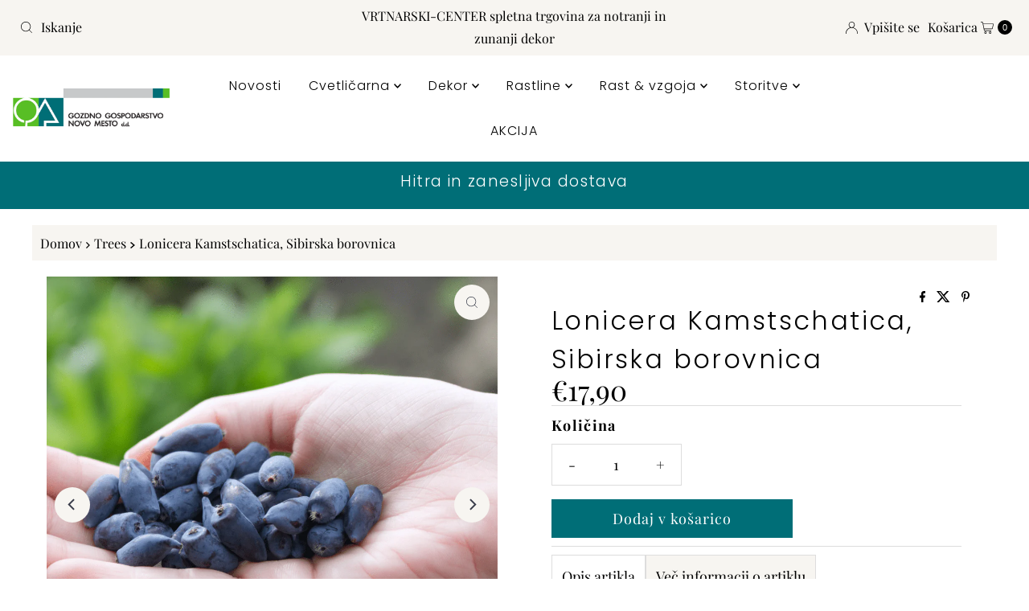

--- FILE ---
content_type: text/html; charset=utf-8
request_url: https://www.vrtnarski-center.si/products/lonicera-kamstschatica
body_size: 34175
content:
<!doctype html>
<html lang="en" class="no-js" lang="sl-SI">
  <head>
    <meta charset="utf-8">
    <meta name="viewport" content="width=device-width, initial-scale=1">

    <!-- Establish early connection to external domains -->
    <link rel="preconnect" href="https://cdn.shopify.com" crossorigin>
    <link rel="preconnect" href="https://fonts.shopify.com" crossorigin>
    <link rel="preconnect" href="https://monorail-edge.shopifysvc.com">
    <link rel="preconnect" href="//ajax.googleapis.com" crossorigin><!-- Preload onDomain stylesheets and script libraries -->
    <link href="//www.vrtnarski-center.si/cdn/shop/t/28/assets/stylesheet.css?v=142773281359879804051766995468" rel="stylesheet" type="text/css" media="all" />
    <link rel="preload" as="font" href="//www.vrtnarski-center.si/cdn/fonts/playfair_display/playfairdisplay_n4.9980f3e16959dc89137cc1369bfc3ae98af1deb9.woff2" type="font/woff2" crossorigin>
    <link rel="preload" as="font" href="//www.vrtnarski-center.si/cdn/fonts/poppins/poppins_n3.05f58335c3209cce17da4f1f1ab324ebe2982441.woff2" type="font/woff2" crossorigin>
    <link rel="preload" as="font" href="//www.vrtnarski-center.si/cdn/fonts/poppins/poppins_n3.05f58335c3209cce17da4f1f1ab324ebe2982441.woff2" type="font/woff2" crossorigin>
    <link href="//www.vrtnarski-center.si/cdn/shop/t/28/assets/eventemitter3.min.js?v=27939738353326123541766995468" as="script" rel="preload">
    <link href="//www.vrtnarski-center.si/cdn/shop/t/28/assets/theme.js?v=183434502472570460281766995468" as="script" rel="preload">

    <link rel="shortcut icon" href="//www.vrtnarski-center.si/cdn/shop/files/logo_za_profilke.png?crop=center&height=32&v=1760936391&width=32" type="image/png">
    <link rel="canonical" href="https://www.vrtnarski-center.si/products/lonicera-kamstschatica">

    <title>
      Lonicera Kamstschatica, Sibirska borovnica &ndash; Vrtnarski-center, spletna trgovina
    </title>
    <meta name="description" content="Lonicera Kamstschatica ali sibirska borovnica je ne le okusna, ampak tudi zdrava rastlina, ki vam lahko prinese sveže in aromatične sadeže. Plodovi imajo sladko-kisel okus. Za uživanje so odlične tako surove, kot tudi pri pripravi marmelad in džemov, sokov in sladic. Za dobo opraševanje in boljši pridelek priporočljivo">

    
<meta property="og:image" content="http://www.vrtnarski-center.si/cdn/shop/files/AsiminatrilobaHalvin_2.png?v=1760940434">
  <meta property="og:image:secure_url" content="https://www.vrtnarski-center.si/cdn/shop/files/AsiminatrilobaHalvin_2.png?v=1760940434">
  <meta property="og:image:width" content="1080">
  <meta property="og:image:height" content="1080">

<meta property="og:site_name" content="Vrtnarski-center, spletna trgovina">



  <meta name="twitter:card" content="summary">


  <meta name="twitter:site" content="@">


  <meta name="twitter:title" content="Lonicera Kamstschatica, Sibirska borovnica">
  <meta name="twitter:description" content="Lonicera Kamstschatica ali sibirska borovnica je ne le okusna, ampak tudi zdrava rastlina, ki vam lahko prinese sveže in aromatične sadeže. Plodovi imajo sladko-kisel okus. Za uživanje so odlične tako"><meta name="twitter:card" content="//www.vrtnarski-center.si/cdn/shop/files/PhotoRoom-20231006-145025.png?v=1760941146&width=1000">
    <meta name="twitter:image" content="//www.vrtnarski-center.si/cdn/shop/files/PhotoRoom-20231006-145025.png?v=1760941146&width=1000"><meta name="twitter:card" content="//www.vrtnarski-center.si/cdn/shop/files/PhotoRoom-20231006-145025.png?v=1760941146&width=1000">
    <meta name="twitter:image" content="//www.vrtnarski-center.si/cdn/shop/files/PhotoRoom-20231006-145025.png?v=1760941146&width=1000"><meta name="twitter:image:width" content="480">
  <meta name="twitter:image:height" content="480">


    
 <script type="application/ld+json">
   {
     "@context": "https://schema.org",
     "@type": "Product",
     "id": "lonicera-kamstschatica",
     "url": "https:\/\/www.vrtnarski-center.si\/products\/lonicera-kamstschatica",
     "image": "\/\/www.vrtnarski-center.si\/cdn\/shop\/files\/AsiminatrilobaHalvin_2.png?v=1760940434\u0026width=1000",
     "name": "Lonicera Kamstschatica, Sibirska borovnica",
     "brand": {
        "@type": "Brand",
        "name": "Vrtnarski-center, spletna trgovina GG Novo mesto d.d."
      },
     "description": "Lonicera Kamstschatica ali sibirska borovnica je ne le okusna, ampak tudi zdrava rastlina, ki vam lahko prinese sveže in aromatične sadeže. Plodovi imajo sladko-kisel okus. Za uživanje so odlične tako surove, kot tudi pri pripravi marmelad in džemov, sokov in sladic. Za dobo opraševanje in boljši pridelek priporočljivo zasaditi več različnih sort.\n  Uspeva v ne-kisli zemlji, to pomeni, da je prilagodljiva glede tipa zemlje, v kateri raste. Je precej odporna na bolezni in škodljivce. Znana je po tem, da dobro prenaša nizke temperature, tudi med cvetenjem. Kar pomeni, da je manj dovzetna za spomladanske zmrzali, ki lahko škodujejo cvetju in prihodnjemu pridelku. Sibirska borovnica ni zimzelena rastlina, tako da svoje liste v zimskem času izgubi. Poleg tega, da daje okusne plodove je primerna tudi za živo mejo.  ","sku": "108572","offers": [
        
        {
           "@type": "Offer",
           "price" : 17.9,
           "priceCurrency": "EUR",
           "availability": "http://schema.org/InStock",
           "priceValidUntil": "2030-01-01",
           "url": "\/products\/lonicera-kamstschatica"
         }
       
     ]
   }
 </script>


    <style data-shopify>
:root {
    --main-family: "Playfair Display", serif;
    --main-weight: 400;
    --main-style: normal;
    --nav-family: Poppins, sans-serif;
    --nav-weight: 300;
    --nav-style: normal;
    --heading-family: Poppins, sans-serif;
    --heading-weight: 300;
    --heading-style: normal;

    --font-size: 18px;
    --h1-size: 32px;
    --h2-size: 26px;
    --h3-size: 24px;
    --nav-size: 16px;

    --announcement-background: #f7f5f1;
    --announcement-text: #000000;
    --header-background: #ffffff;
    --header-text: #393939;
    --nav-color: #000000;
    --nav-hover-link-color: #58be25;
    --nav-hover-accent-color: #efa739;
    --nav-dropdown-text: #000000;
    --nav-dropdown-background: #ffffff;
    --mobile-header-background: #ffffff;
    --mobile-header-text: #393939;
    --background: #ffffff;
    --text-color: #000000;
    --sale-color: #59533f;
    --so-color: #efa739;
    --new-color: #28323c;
    --dotted-color: #dddddd;
    --secondary-color: #f7f5f1;
    --section-heading-text: #28323c;
    --section-heading-primary: #ffffff;
    --section-heading-primary-hover: #58be25;
    --section-heading-accent: #393c4a;
    --banner-text: #ffffff;
    --banner-caption-bg: rgba(0,0,0,0);
    --button-color: #006e77;
    --button-text: #ffffff;
    --button-hover: #59533f;
    --secondary-button-color: #efa739;
    --secondary-button-text: #ffffff;
    --secondary-button-hover: #59533f;
    --direction-color: #393c4a;
    --direction-background: #f7f5f1;
    --direction-hover: #efa739;
    --swatch-color: #28323c;
    --swatch-background: #ffffff;
    --swatch-border: #28323c;
    --swatch-selected-color: #ffffff;
    --swatch-selected-background: #28323c;
    --swatch-selected-border: #393c4a;
    --footer-background: #f6f5f3;
    --footer-text: #161616;
    --footer-icons: #28323c;

    --header-border-width: 60%;
    --header-border-weight: 1px;
    --header-border-style: double;
    --free-shipping-bg: #efa739;
    --free-shipping-text: #ffffff;
    --keyboard-focus: #f7f5f1;
    --focus-border-style: dotted;
    --focus-border-weight: 1px;

    --error-msg-dark: #e81000;
    --error-msg-light: #ffeae8;
    --success-msg-dark: #007f5f;
    --success-msg-light: #e5fff8;

    --select-arrow-bg: url(//www.vrtnarski-center.si/cdn/shop/t/28/assets/select-arrow.png?v=112595941721225094991766995468);
    --icon-border-color: #e6e6e6;
    --product-align: left;

    --color-body-text: var(--text-color);
    --color-body: var(--background);
    --color-bg: var(--background);
    --color-filter-size: 18px;

    --star-active: rgb(0, 0, 0);
    --star-inactive: rgb(204, 204, 204);

    --section-background: #ffffff;
    --section-overlay-color: 0, 0, 0;
    --section-overlay-opacity: 0;
    --section-button-size: 18px;;
    --desktop-section-height: ;
    --mobile-section-height: ;


  }
  @media (max-width: 740px) {
  :root {
    --font-size: calc(18px - (18px * 0.15));
    --nav-size: calc(16px - (16px * 0.15));
    --h1-size: calc(32px - (32px * 0.15));
    --h2-size: calc(26px - (26px * 0.15));
    --h3-size: calc(24px - (24px * 0.15));
    --section-button-size: calc(18px - (18px * 0.15));
  }
}
</style>


    <link rel="stylesheet" href="//www.vrtnarski-center.si/cdn/shop/t/28/assets/stylesheet.css?v=142773281359879804051766995468" type="text/css">

    <style>
      @font-face {
  font-family: "Playfair Display";
  font-weight: 400;
  font-style: normal;
  font-display: swap;
  src: url("//www.vrtnarski-center.si/cdn/fonts/playfair_display/playfairdisplay_n4.9980f3e16959dc89137cc1369bfc3ae98af1deb9.woff2") format("woff2"),
       url("//www.vrtnarski-center.si/cdn/fonts/playfair_display/playfairdisplay_n4.c562b7c8e5637886a811d2a017f9e023166064ee.woff") format("woff");
}

      @font-face {
  font-family: Poppins;
  font-weight: 300;
  font-style: normal;
  font-display: swap;
  src: url("//www.vrtnarski-center.si/cdn/fonts/poppins/poppins_n3.05f58335c3209cce17da4f1f1ab324ebe2982441.woff2") format("woff2"),
       url("//www.vrtnarski-center.si/cdn/fonts/poppins/poppins_n3.6971368e1f131d2c8ff8e3a44a36b577fdda3ff5.woff") format("woff");
}

      @font-face {
  font-family: Poppins;
  font-weight: 300;
  font-style: normal;
  font-display: swap;
  src: url("//www.vrtnarski-center.si/cdn/fonts/poppins/poppins_n3.05f58335c3209cce17da4f1f1ab324ebe2982441.woff2") format("woff2"),
       url("//www.vrtnarski-center.si/cdn/fonts/poppins/poppins_n3.6971368e1f131d2c8ff8e3a44a36b577fdda3ff5.woff") format("woff");
}

      @font-face {
  font-family: "Playfair Display";
  font-weight: 700;
  font-style: normal;
  font-display: swap;
  src: url("//www.vrtnarski-center.si/cdn/fonts/playfair_display/playfairdisplay_n7.592b3435e0fff3f50b26d410c73ae7ec893f6910.woff2") format("woff2"),
       url("//www.vrtnarski-center.si/cdn/fonts/playfair_display/playfairdisplay_n7.998b1417dec711058cce2abb61a0b8c59066498f.woff") format("woff");
}

      @font-face {
  font-family: "Playfair Display";
  font-weight: 400;
  font-style: italic;
  font-display: swap;
  src: url("//www.vrtnarski-center.si/cdn/fonts/playfair_display/playfairdisplay_i4.804ea8da9192aaed0368534aa085b3c1f3411619.woff2") format("woff2"),
       url("//www.vrtnarski-center.si/cdn/fonts/playfair_display/playfairdisplay_i4.5538cb7a825d13d8a2333cd8a94065a93a95c710.woff") format("woff");
}

      @font-face {
  font-family: "Playfair Display";
  font-weight: 700;
  font-style: italic;
  font-display: swap;
  src: url("//www.vrtnarski-center.si/cdn/fonts/playfair_display/playfairdisplay_i7.ba833b400bcd9c858b439c75a4a7c6eddc4c7de0.woff2") format("woff2"),
       url("//www.vrtnarski-center.si/cdn/fonts/playfair_display/playfairdisplay_i7.4872c65919810cd2f622f4ba52cd2e9e595f11d5.woff") format("woff");
}

    </style>

    <script>window.performance && window.performance.mark && window.performance.mark('shopify.content_for_header.start');</script><meta name="google-site-verification" content="jG-ODno6cxWa0tCIMwUYcetyBSinD0RE7NxsY9WfaGs">
<meta id="shopify-digital-wallet" name="shopify-digital-wallet" content="/50946801860/digital_wallets/dialog">
<meta name="shopify-checkout-api-token" content="4ac6208212cf045326fc677759633c0e">
<meta id="in-context-paypal-metadata" data-shop-id="50946801860" data-venmo-supported="false" data-environment="production" data-locale="en_US" data-paypal-v4="true" data-currency="EUR">
<link rel="alternate" type="application/json+oembed" href="https://www.vrtnarski-center.si/products/lonicera-kamstschatica.oembed">
<script async="async" src="/checkouts/internal/preloads.js?locale=sl-SI"></script>
<script id="apple-pay-shop-capabilities" type="application/json">{"shopId":50946801860,"countryCode":"SI","currencyCode":"EUR","merchantCapabilities":["supports3DS"],"merchantId":"gid:\/\/shopify\/Shop\/50946801860","merchantName":"Vrtnarski-center, spletna trgovina","requiredBillingContactFields":["postalAddress","email","phone"],"requiredShippingContactFields":["postalAddress","email","phone"],"shippingType":"shipping","supportedNetworks":["visa","masterCard"],"total":{"type":"pending","label":"Vrtnarski-center, spletna trgovina","amount":"1.00"},"shopifyPaymentsEnabled":true,"supportsSubscriptions":true}</script>
<script id="shopify-features" type="application/json">{"accessToken":"4ac6208212cf045326fc677759633c0e","betas":["rich-media-storefront-analytics"],"domain":"www.vrtnarski-center.si","predictiveSearch":true,"shopId":50946801860,"locale":"sl"}</script>
<script>var Shopify = Shopify || {};
Shopify.shop = "vrtnarski-center.myshopify.com";
Shopify.locale = "sl-SI";
Shopify.currency = {"active":"EUR","rate":"1.0"};
Shopify.country = "SI";
Shopify.theme = {"name":"Mr Parker","id":181770617155,"schema_name":"Mr Parker","schema_version":"11.1.2","theme_store_id":567,"role":"main"};
Shopify.theme.handle = "null";
Shopify.theme.style = {"id":null,"handle":null};
Shopify.cdnHost = "www.vrtnarski-center.si/cdn";
Shopify.routes = Shopify.routes || {};
Shopify.routes.root = "/";</script>
<script type="module">!function(o){(o.Shopify=o.Shopify||{}).modules=!0}(window);</script>
<script>!function(o){function n(){var o=[];function n(){o.push(Array.prototype.slice.apply(arguments))}return n.q=o,n}var t=o.Shopify=o.Shopify||{};t.loadFeatures=n(),t.autoloadFeatures=n()}(window);</script>
<script id="shop-js-analytics" type="application/json">{"pageType":"product"}</script>
<script defer="defer" async type="module" src="//www.vrtnarski-center.si/cdn/shopifycloud/shop-js/modules/v2/client.init-shop-cart-sync_BYdtDYgN.sl-SI.esm.js"></script>
<script defer="defer" async type="module" src="//www.vrtnarski-center.si/cdn/shopifycloud/shop-js/modules/v2/chunk.common_CkTs7oAd.esm.js"></script>
<script type="module">
  await import("//www.vrtnarski-center.si/cdn/shopifycloud/shop-js/modules/v2/client.init-shop-cart-sync_BYdtDYgN.sl-SI.esm.js");
await import("//www.vrtnarski-center.si/cdn/shopifycloud/shop-js/modules/v2/chunk.common_CkTs7oAd.esm.js");

  window.Shopify.SignInWithShop?.initShopCartSync?.({"fedCMEnabled":true,"windoidEnabled":true});

</script>
<script id="__st">var __st={"a":50946801860,"offset":3600,"reqid":"5bc275f6-f728-40ed-9ae7-7b229b5d5737-1769028754","pageurl":"www.vrtnarski-center.si\/products\/lonicera-kamstschatica","u":"d62261d2962e","p":"product","rtyp":"product","rid":8802389819715};</script>
<script>window.ShopifyPaypalV4VisibilityTracking = true;</script>
<script id="captcha-bootstrap">!function(){'use strict';const t='contact',e='account',n='new_comment',o=[[t,t],['blogs',n],['comments',n],[t,'customer']],c=[[e,'customer_login'],[e,'guest_login'],[e,'recover_customer_password'],[e,'create_customer']],r=t=>t.map((([t,e])=>`form[action*='/${t}']:not([data-nocaptcha='true']) input[name='form_type'][value='${e}']`)).join(','),a=t=>()=>t?[...document.querySelectorAll(t)].map((t=>t.form)):[];function s(){const t=[...o],e=r(t);return a(e)}const i='password',u='form_key',d=['recaptcha-v3-token','g-recaptcha-response','h-captcha-response',i],f=()=>{try{return window.sessionStorage}catch{return}},m='__shopify_v',_=t=>t.elements[u];function p(t,e,n=!1){try{const o=window.sessionStorage,c=JSON.parse(o.getItem(e)),{data:r}=function(t){const{data:e,action:n}=t;return t[m]||n?{data:e,action:n}:{data:t,action:n}}(c);for(const[e,n]of Object.entries(r))t.elements[e]&&(t.elements[e].value=n);n&&o.removeItem(e)}catch(o){console.error('form repopulation failed',{error:o})}}const l='form_type',E='cptcha';function T(t){t.dataset[E]=!0}const w=window,h=w.document,L='Shopify',v='ce_forms',y='captcha';let A=!1;((t,e)=>{const n=(g='f06e6c50-85a8-45c8-87d0-21a2b65856fe',I='https://cdn.shopify.com/shopifycloud/storefront-forms-hcaptcha/ce_storefront_forms_captcha_hcaptcha.v1.5.2.iife.js',D={infoText:'Zaščiteno s hCaptcha',privacyText:'Zasebnost',termsText:'Pogoji'},(t,e,n)=>{const o=w[L][v],c=o.bindForm;if(c)return c(t,g,e,D).then(n);var r;o.q.push([[t,g,e,D],n]),r=I,A||(h.body.append(Object.assign(h.createElement('script'),{id:'captcha-provider',async:!0,src:r})),A=!0)});var g,I,D;w[L]=w[L]||{},w[L][v]=w[L][v]||{},w[L][v].q=[],w[L][y]=w[L][y]||{},w[L][y].protect=function(t,e){n(t,void 0,e),T(t)},Object.freeze(w[L][y]),function(t,e,n,w,h,L){const[v,y,A,g]=function(t,e,n){const i=e?o:[],u=t?c:[],d=[...i,...u],f=r(d),m=r(i),_=r(d.filter((([t,e])=>n.includes(e))));return[a(f),a(m),a(_),s()]}(w,h,L),I=t=>{const e=t.target;return e instanceof HTMLFormElement?e:e&&e.form},D=t=>v().includes(t);t.addEventListener('submit',(t=>{const e=I(t);if(!e)return;const n=D(e)&&!e.dataset.hcaptchaBound&&!e.dataset.recaptchaBound,o=_(e),c=g().includes(e)&&(!o||!o.value);(n||c)&&t.preventDefault(),c&&!n&&(function(t){try{if(!f())return;!function(t){const e=f();if(!e)return;const n=_(t);if(!n)return;const o=n.value;o&&e.removeItem(o)}(t);const e=Array.from(Array(32),(()=>Math.random().toString(36)[2])).join('');!function(t,e){_(t)||t.append(Object.assign(document.createElement('input'),{type:'hidden',name:u})),t.elements[u].value=e}(t,e),function(t,e){const n=f();if(!n)return;const o=[...t.querySelectorAll(`input[type='${i}']`)].map((({name:t})=>t)),c=[...d,...o],r={};for(const[a,s]of new FormData(t).entries())c.includes(a)||(r[a]=s);n.setItem(e,JSON.stringify({[m]:1,action:t.action,data:r}))}(t,e)}catch(e){console.error('failed to persist form',e)}}(e),e.submit())}));const S=(t,e)=>{t&&!t.dataset[E]&&(n(t,e.some((e=>e===t))),T(t))};for(const o of['focusin','change'])t.addEventListener(o,(t=>{const e=I(t);D(e)&&S(e,y())}));const B=e.get('form_key'),M=e.get(l),P=B&&M;t.addEventListener('DOMContentLoaded',(()=>{const t=y();if(P)for(const e of t)e.elements[l].value===M&&p(e,B);[...new Set([...A(),...v().filter((t=>'true'===t.dataset.shopifyCaptcha))])].forEach((e=>S(e,t)))}))}(h,new URLSearchParams(w.location.search),n,t,e,['guest_login'])})(!0,!0)}();</script>
<script integrity="sha256-4kQ18oKyAcykRKYeNunJcIwy7WH5gtpwJnB7kiuLZ1E=" data-source-attribution="shopify.loadfeatures" defer="defer" src="//www.vrtnarski-center.si/cdn/shopifycloud/storefront/assets/storefront/load_feature-a0a9edcb.js" crossorigin="anonymous"></script>
<script data-source-attribution="shopify.dynamic_checkout.dynamic.init">var Shopify=Shopify||{};Shopify.PaymentButton=Shopify.PaymentButton||{isStorefrontPortableWallets:!0,init:function(){window.Shopify.PaymentButton.init=function(){};var t=document.createElement("script");t.src="https://www.vrtnarski-center.si/cdn/shopifycloud/portable-wallets/latest/portable-wallets.sl.js",t.type="module",document.head.appendChild(t)}};
</script>
<script data-source-attribution="shopify.dynamic_checkout.buyer_consent">
  function portableWalletsHideBuyerConsent(e){var t=document.getElementById("shopify-buyer-consent"),n=document.getElementById("shopify-subscription-policy-button");t&&n&&(t.classList.add("hidden"),t.setAttribute("aria-hidden","true"),n.removeEventListener("click",e))}function portableWalletsShowBuyerConsent(e){var t=document.getElementById("shopify-buyer-consent"),n=document.getElementById("shopify-subscription-policy-button");t&&n&&(t.classList.remove("hidden"),t.removeAttribute("aria-hidden"),n.addEventListener("click",e))}window.Shopify?.PaymentButton&&(window.Shopify.PaymentButton.hideBuyerConsent=portableWalletsHideBuyerConsent,window.Shopify.PaymentButton.showBuyerConsent=portableWalletsShowBuyerConsent);
</script>
<script data-source-attribution="shopify.dynamic_checkout.cart.bootstrap">document.addEventListener("DOMContentLoaded",(function(){function t(){return document.querySelector("shopify-accelerated-checkout-cart, shopify-accelerated-checkout")}if(t())Shopify.PaymentButton.init();else{new MutationObserver((function(e,n){t()&&(Shopify.PaymentButton.init(),n.disconnect())})).observe(document.body,{childList:!0,subtree:!0})}}));
</script>
<script id='scb4127' type='text/javascript' async='' src='https://www.vrtnarski-center.si/cdn/shopifycloud/privacy-banner/storefront-banner.js'></script><link id="shopify-accelerated-checkout-styles" rel="stylesheet" media="screen" href="https://www.vrtnarski-center.si/cdn/shopifycloud/portable-wallets/latest/accelerated-checkout-backwards-compat.css" crossorigin="anonymous">
<style id="shopify-accelerated-checkout-cart">
        #shopify-buyer-consent {
  margin-top: 1em;
  display: inline-block;
  width: 100%;
}

#shopify-buyer-consent.hidden {
  display: none;
}

#shopify-subscription-policy-button {
  background: none;
  border: none;
  padding: 0;
  text-decoration: underline;
  font-size: inherit;
  cursor: pointer;
}

#shopify-subscription-policy-button::before {
  box-shadow: none;
}

      </style>

<script>window.performance && window.performance.mark && window.performance.mark('shopify.content_for_header.end');</script>
  <!-- BEGIN app block: shopify://apps/open-signin-social-login/blocks/app-block/eff45696-2ef2-44f9-9062-0a01c87b02f6 -->
<script async="async" defer src="https://cdn.shopify.com/s/files/1/0331/8097/files/resource_fb6b8fa5-9e08-4587-be98-528eb4770bdb.js?v=1738134025&shop=www.vrtnarski-center.si"></script> 

<script>
  
  var _osts = 1738668246;
  
</script>

<!-- END app block --><link href="https://monorail-edge.shopifysvc.com" rel="dns-prefetch">
<script>(function(){if ("sendBeacon" in navigator && "performance" in window) {try {var session_token_from_headers = performance.getEntriesByType('navigation')[0].serverTiming.find(x => x.name == '_s').description;} catch {var session_token_from_headers = undefined;}var session_cookie_matches = document.cookie.match(/_shopify_s=([^;]*)/);var session_token_from_cookie = session_cookie_matches && session_cookie_matches.length === 2 ? session_cookie_matches[1] : "";var session_token = session_token_from_headers || session_token_from_cookie || "";function handle_abandonment_event(e) {var entries = performance.getEntries().filter(function(entry) {return /monorail-edge.shopifysvc.com/.test(entry.name);});if (!window.abandonment_tracked && entries.length === 0) {window.abandonment_tracked = true;var currentMs = Date.now();var navigation_start = performance.timing.navigationStart;var payload = {shop_id: 50946801860,url: window.location.href,navigation_start,duration: currentMs - navigation_start,session_token,page_type: "product"};window.navigator.sendBeacon("https://monorail-edge.shopifysvc.com/v1/produce", JSON.stringify({schema_id: "online_store_buyer_site_abandonment/1.1",payload: payload,metadata: {event_created_at_ms: currentMs,event_sent_at_ms: currentMs}}));}}window.addEventListener('pagehide', handle_abandonment_event);}}());</script>
<script id="web-pixels-manager-setup">(function e(e,d,r,n,o){if(void 0===o&&(o={}),!Boolean(null===(a=null===(i=window.Shopify)||void 0===i?void 0:i.analytics)||void 0===a?void 0:a.replayQueue)){var i,a;window.Shopify=window.Shopify||{};var t=window.Shopify;t.analytics=t.analytics||{};var s=t.analytics;s.replayQueue=[],s.publish=function(e,d,r){return s.replayQueue.push([e,d,r]),!0};try{self.performance.mark("wpm:start")}catch(e){}var l=function(){var e={modern:/Edge?\/(1{2}[4-9]|1[2-9]\d|[2-9]\d{2}|\d{4,})\.\d+(\.\d+|)|Firefox\/(1{2}[4-9]|1[2-9]\d|[2-9]\d{2}|\d{4,})\.\d+(\.\d+|)|Chrom(ium|e)\/(9{2}|\d{3,})\.\d+(\.\d+|)|(Maci|X1{2}).+ Version\/(15\.\d+|(1[6-9]|[2-9]\d|\d{3,})\.\d+)([,.]\d+|)( \(\w+\)|)( Mobile\/\w+|) Safari\/|Chrome.+OPR\/(9{2}|\d{3,})\.\d+\.\d+|(CPU[ +]OS|iPhone[ +]OS|CPU[ +]iPhone|CPU IPhone OS|CPU iPad OS)[ +]+(15[._]\d+|(1[6-9]|[2-9]\d|\d{3,})[._]\d+)([._]\d+|)|Android:?[ /-](13[3-9]|1[4-9]\d|[2-9]\d{2}|\d{4,})(\.\d+|)(\.\d+|)|Android.+Firefox\/(13[5-9]|1[4-9]\d|[2-9]\d{2}|\d{4,})\.\d+(\.\d+|)|Android.+Chrom(ium|e)\/(13[3-9]|1[4-9]\d|[2-9]\d{2}|\d{4,})\.\d+(\.\d+|)|SamsungBrowser\/([2-9]\d|\d{3,})\.\d+/,legacy:/Edge?\/(1[6-9]|[2-9]\d|\d{3,})\.\d+(\.\d+|)|Firefox\/(5[4-9]|[6-9]\d|\d{3,})\.\d+(\.\d+|)|Chrom(ium|e)\/(5[1-9]|[6-9]\d|\d{3,})\.\d+(\.\d+|)([\d.]+$|.*Safari\/(?![\d.]+ Edge\/[\d.]+$))|(Maci|X1{2}).+ Version\/(10\.\d+|(1[1-9]|[2-9]\d|\d{3,})\.\d+)([,.]\d+|)( \(\w+\)|)( Mobile\/\w+|) Safari\/|Chrome.+OPR\/(3[89]|[4-9]\d|\d{3,})\.\d+\.\d+|(CPU[ +]OS|iPhone[ +]OS|CPU[ +]iPhone|CPU IPhone OS|CPU iPad OS)[ +]+(10[._]\d+|(1[1-9]|[2-9]\d|\d{3,})[._]\d+)([._]\d+|)|Android:?[ /-](13[3-9]|1[4-9]\d|[2-9]\d{2}|\d{4,})(\.\d+|)(\.\d+|)|Mobile Safari.+OPR\/([89]\d|\d{3,})\.\d+\.\d+|Android.+Firefox\/(13[5-9]|1[4-9]\d|[2-9]\d{2}|\d{4,})\.\d+(\.\d+|)|Android.+Chrom(ium|e)\/(13[3-9]|1[4-9]\d|[2-9]\d{2}|\d{4,})\.\d+(\.\d+|)|Android.+(UC? ?Browser|UCWEB|U3)[ /]?(15\.([5-9]|\d{2,})|(1[6-9]|[2-9]\d|\d{3,})\.\d+)\.\d+|SamsungBrowser\/(5\.\d+|([6-9]|\d{2,})\.\d+)|Android.+MQ{2}Browser\/(14(\.(9|\d{2,})|)|(1[5-9]|[2-9]\d|\d{3,})(\.\d+|))(\.\d+|)|K[Aa][Ii]OS\/(3\.\d+|([4-9]|\d{2,})\.\d+)(\.\d+|)/},d=e.modern,r=e.legacy,n=navigator.userAgent;return n.match(d)?"modern":n.match(r)?"legacy":"unknown"}(),u="modern"===l?"modern":"legacy",c=(null!=n?n:{modern:"",legacy:""})[u],f=function(e){return[e.baseUrl,"/wpm","/b",e.hashVersion,"modern"===e.buildTarget?"m":"l",".js"].join("")}({baseUrl:d,hashVersion:r,buildTarget:u}),m=function(e){var d=e.version,r=e.bundleTarget,n=e.surface,o=e.pageUrl,i=e.monorailEndpoint;return{emit:function(e){var a=e.status,t=e.errorMsg,s=(new Date).getTime(),l=JSON.stringify({metadata:{event_sent_at_ms:s},events:[{schema_id:"web_pixels_manager_load/3.1",payload:{version:d,bundle_target:r,page_url:o,status:a,surface:n,error_msg:t},metadata:{event_created_at_ms:s}}]});if(!i)return console&&console.warn&&console.warn("[Web Pixels Manager] No Monorail endpoint provided, skipping logging."),!1;try{return self.navigator.sendBeacon.bind(self.navigator)(i,l)}catch(e){}var u=new XMLHttpRequest;try{return u.open("POST",i,!0),u.setRequestHeader("Content-Type","text/plain"),u.send(l),!0}catch(e){return console&&console.warn&&console.warn("[Web Pixels Manager] Got an unhandled error while logging to Monorail."),!1}}}}({version:r,bundleTarget:l,surface:e.surface,pageUrl:self.location.href,monorailEndpoint:e.monorailEndpoint});try{o.browserTarget=l,function(e){var d=e.src,r=e.async,n=void 0===r||r,o=e.onload,i=e.onerror,a=e.sri,t=e.scriptDataAttributes,s=void 0===t?{}:t,l=document.createElement("script"),u=document.querySelector("head"),c=document.querySelector("body");if(l.async=n,l.src=d,a&&(l.integrity=a,l.crossOrigin="anonymous"),s)for(var f in s)if(Object.prototype.hasOwnProperty.call(s,f))try{l.dataset[f]=s[f]}catch(e){}if(o&&l.addEventListener("load",o),i&&l.addEventListener("error",i),u)u.appendChild(l);else{if(!c)throw new Error("Did not find a head or body element to append the script");c.appendChild(l)}}({src:f,async:!0,onload:function(){if(!function(){var e,d;return Boolean(null===(d=null===(e=window.Shopify)||void 0===e?void 0:e.analytics)||void 0===d?void 0:d.initialized)}()){var d=window.webPixelsManager.init(e)||void 0;if(d){var r=window.Shopify.analytics;r.replayQueue.forEach((function(e){var r=e[0],n=e[1],o=e[2];d.publishCustomEvent(r,n,o)})),r.replayQueue=[],r.publish=d.publishCustomEvent,r.visitor=d.visitor,r.initialized=!0}}},onerror:function(){return m.emit({status:"failed",errorMsg:"".concat(f," has failed to load")})},sri:function(e){var d=/^sha384-[A-Za-z0-9+/=]+$/;return"string"==typeof e&&d.test(e)}(c)?c:"",scriptDataAttributes:o}),m.emit({status:"loading"})}catch(e){m.emit({status:"failed",errorMsg:(null==e?void 0:e.message)||"Unknown error"})}}})({shopId: 50946801860,storefrontBaseUrl: "https://www.vrtnarski-center.si",extensionsBaseUrl: "https://extensions.shopifycdn.com/cdn/shopifycloud/web-pixels-manager",monorailEndpoint: "https://monorail-edge.shopifysvc.com/unstable/produce_batch",surface: "storefront-renderer",enabledBetaFlags: ["2dca8a86"],webPixelsConfigList: [{"id":"1107427651","configuration":"{\"config\":\"{\\\"google_tag_ids\\\":[\\\"G-G0WXEYD7R9\\\",\\\"GT-WF48VTG\\\"],\\\"target_country\\\":\\\"SI\\\",\\\"gtag_events\\\":[{\\\"type\\\":\\\"search\\\",\\\"action_label\\\":\\\"G-G0WXEYD7R9\\\"},{\\\"type\\\":\\\"begin_checkout\\\",\\\"action_label\\\":\\\"G-G0WXEYD7R9\\\"},{\\\"type\\\":\\\"view_item\\\",\\\"action_label\\\":[\\\"G-G0WXEYD7R9\\\",\\\"MC-FEBV6JRL5E\\\"]},{\\\"type\\\":\\\"purchase\\\",\\\"action_label\\\":[\\\"G-G0WXEYD7R9\\\",\\\"MC-FEBV6JRL5E\\\"]},{\\\"type\\\":\\\"page_view\\\",\\\"action_label\\\":[\\\"G-G0WXEYD7R9\\\",\\\"MC-FEBV6JRL5E\\\"]},{\\\"type\\\":\\\"add_payment_info\\\",\\\"action_label\\\":\\\"G-G0WXEYD7R9\\\"},{\\\"type\\\":\\\"add_to_cart\\\",\\\"action_label\\\":\\\"G-G0WXEYD7R9\\\"}],\\\"enable_monitoring_mode\\\":false}\"}","eventPayloadVersion":"v1","runtimeContext":"OPEN","scriptVersion":"b2a88bafab3e21179ed38636efcd8a93","type":"APP","apiClientId":1780363,"privacyPurposes":[],"dataSharingAdjustments":{"protectedCustomerApprovalScopes":["read_customer_address","read_customer_email","read_customer_name","read_customer_personal_data","read_customer_phone"]}},{"id":"shopify-app-pixel","configuration":"{}","eventPayloadVersion":"v1","runtimeContext":"STRICT","scriptVersion":"0450","apiClientId":"shopify-pixel","type":"APP","privacyPurposes":["ANALYTICS","MARKETING"]},{"id":"shopify-custom-pixel","eventPayloadVersion":"v1","runtimeContext":"LAX","scriptVersion":"0450","apiClientId":"shopify-pixel","type":"CUSTOM","privacyPurposes":["ANALYTICS","MARKETING"]}],isMerchantRequest: false,initData: {"shop":{"name":"Vrtnarski-center, spletna trgovina","paymentSettings":{"currencyCode":"EUR"},"myshopifyDomain":"vrtnarski-center.myshopify.com","countryCode":"SI","storefrontUrl":"https:\/\/www.vrtnarski-center.si"},"customer":null,"cart":null,"checkout":null,"productVariants":[{"price":{"amount":17.9,"currencyCode":"EUR"},"product":{"title":"Lonicera Kamstschatica, Sibirska borovnica","vendor":"Vrtnarski-center, spletna trgovina GG Novo mesto d.d.","id":"8802389819715","untranslatedTitle":"Lonicera Kamstschatica, Sibirska borovnica","url":"\/products\/lonicera-kamstschatica","type":"Trees"},"id":"47252940128579","image":{"src":"\/\/www.vrtnarski-center.si\/cdn\/shop\/files\/AsiminatrilobaHalvin_2.png?v=1760940434"},"sku":"108572","title":"Default Title","untranslatedTitle":"Default Title"}],"purchasingCompany":null},},"https://www.vrtnarski-center.si/cdn","fcfee988w5aeb613cpc8e4bc33m6693e112",{"modern":"","legacy":""},{"shopId":"50946801860","storefrontBaseUrl":"https:\/\/www.vrtnarski-center.si","extensionBaseUrl":"https:\/\/extensions.shopifycdn.com\/cdn\/shopifycloud\/web-pixels-manager","surface":"storefront-renderer","enabledBetaFlags":"[\"2dca8a86\"]","isMerchantRequest":"false","hashVersion":"fcfee988w5aeb613cpc8e4bc33m6693e112","publish":"custom","events":"[[\"page_viewed\",{}],[\"product_viewed\",{\"productVariant\":{\"price\":{\"amount\":17.9,\"currencyCode\":\"EUR\"},\"product\":{\"title\":\"Lonicera Kamstschatica, Sibirska borovnica\",\"vendor\":\"Vrtnarski-center, spletna trgovina GG Novo mesto d.d.\",\"id\":\"8802389819715\",\"untranslatedTitle\":\"Lonicera Kamstschatica, Sibirska borovnica\",\"url\":\"\/products\/lonicera-kamstschatica\",\"type\":\"Trees\"},\"id\":\"47252940128579\",\"image\":{\"src\":\"\/\/www.vrtnarski-center.si\/cdn\/shop\/files\/AsiminatrilobaHalvin_2.png?v=1760940434\"},\"sku\":\"108572\",\"title\":\"Default Title\",\"untranslatedTitle\":\"Default Title\"}}]]"});</script><script>
  window.ShopifyAnalytics = window.ShopifyAnalytics || {};
  window.ShopifyAnalytics.meta = window.ShopifyAnalytics.meta || {};
  window.ShopifyAnalytics.meta.currency = 'EUR';
  var meta = {"product":{"id":8802389819715,"gid":"gid:\/\/shopify\/Product\/8802389819715","vendor":"Vrtnarski-center, spletna trgovina GG Novo mesto d.d.","type":"Trees","handle":"lonicera-kamstschatica","variants":[{"id":47252940128579,"price":1790,"name":"Lonicera Kamstschatica, Sibirska borovnica","public_title":null,"sku":"108572"}],"remote":false},"page":{"pageType":"product","resourceType":"product","resourceId":8802389819715,"requestId":"5bc275f6-f728-40ed-9ae7-7b229b5d5737-1769028754"}};
  for (var attr in meta) {
    window.ShopifyAnalytics.meta[attr] = meta[attr];
  }
</script>
<script class="analytics">
  (function () {
    var customDocumentWrite = function(content) {
      var jquery = null;

      if (window.jQuery) {
        jquery = window.jQuery;
      } else if (window.Checkout && window.Checkout.$) {
        jquery = window.Checkout.$;
      }

      if (jquery) {
        jquery('body').append(content);
      }
    };

    var hasLoggedConversion = function(token) {
      if (token) {
        return document.cookie.indexOf('loggedConversion=' + token) !== -1;
      }
      return false;
    }

    var setCookieIfConversion = function(token) {
      if (token) {
        var twoMonthsFromNow = new Date(Date.now());
        twoMonthsFromNow.setMonth(twoMonthsFromNow.getMonth() + 2);

        document.cookie = 'loggedConversion=' + token + '; expires=' + twoMonthsFromNow;
      }
    }

    var trekkie = window.ShopifyAnalytics.lib = window.trekkie = window.trekkie || [];
    if (trekkie.integrations) {
      return;
    }
    trekkie.methods = [
      'identify',
      'page',
      'ready',
      'track',
      'trackForm',
      'trackLink'
    ];
    trekkie.factory = function(method) {
      return function() {
        var args = Array.prototype.slice.call(arguments);
        args.unshift(method);
        trekkie.push(args);
        return trekkie;
      };
    };
    for (var i = 0; i < trekkie.methods.length; i++) {
      var key = trekkie.methods[i];
      trekkie[key] = trekkie.factory(key);
    }
    trekkie.load = function(config) {
      trekkie.config = config || {};
      trekkie.config.initialDocumentCookie = document.cookie;
      var first = document.getElementsByTagName('script')[0];
      var script = document.createElement('script');
      script.type = 'text/javascript';
      script.onerror = function(e) {
        var scriptFallback = document.createElement('script');
        scriptFallback.type = 'text/javascript';
        scriptFallback.onerror = function(error) {
                var Monorail = {
      produce: function produce(monorailDomain, schemaId, payload) {
        var currentMs = new Date().getTime();
        var event = {
          schema_id: schemaId,
          payload: payload,
          metadata: {
            event_created_at_ms: currentMs,
            event_sent_at_ms: currentMs
          }
        };
        return Monorail.sendRequest("https://" + monorailDomain + "/v1/produce", JSON.stringify(event));
      },
      sendRequest: function sendRequest(endpointUrl, payload) {
        // Try the sendBeacon API
        if (window && window.navigator && typeof window.navigator.sendBeacon === 'function' && typeof window.Blob === 'function' && !Monorail.isIos12()) {
          var blobData = new window.Blob([payload], {
            type: 'text/plain'
          });

          if (window.navigator.sendBeacon(endpointUrl, blobData)) {
            return true;
          } // sendBeacon was not successful

        } // XHR beacon

        var xhr = new XMLHttpRequest();

        try {
          xhr.open('POST', endpointUrl);
          xhr.setRequestHeader('Content-Type', 'text/plain');
          xhr.send(payload);
        } catch (e) {
          console.log(e);
        }

        return false;
      },
      isIos12: function isIos12() {
        return window.navigator.userAgent.lastIndexOf('iPhone; CPU iPhone OS 12_') !== -1 || window.navigator.userAgent.lastIndexOf('iPad; CPU OS 12_') !== -1;
      }
    };
    Monorail.produce('monorail-edge.shopifysvc.com',
      'trekkie_storefront_load_errors/1.1',
      {shop_id: 50946801860,
      theme_id: 181770617155,
      app_name: "storefront",
      context_url: window.location.href,
      source_url: "//www.vrtnarski-center.si/cdn/s/trekkie.storefront.cd680fe47e6c39ca5d5df5f0a32d569bc48c0f27.min.js"});

        };
        scriptFallback.async = true;
        scriptFallback.src = '//www.vrtnarski-center.si/cdn/s/trekkie.storefront.cd680fe47e6c39ca5d5df5f0a32d569bc48c0f27.min.js';
        first.parentNode.insertBefore(scriptFallback, first);
      };
      script.async = true;
      script.src = '//www.vrtnarski-center.si/cdn/s/trekkie.storefront.cd680fe47e6c39ca5d5df5f0a32d569bc48c0f27.min.js';
      first.parentNode.insertBefore(script, first);
    };
    trekkie.load(
      {"Trekkie":{"appName":"storefront","development":false,"defaultAttributes":{"shopId":50946801860,"isMerchantRequest":null,"themeId":181770617155,"themeCityHash":"17354084179148817637","contentLanguage":"sl-SI","currency":"EUR","eventMetadataId":"02baa5b0-df3c-4c00-b8fb-68c8b9a05342"},"isServerSideCookieWritingEnabled":true,"monorailRegion":"shop_domain","enabledBetaFlags":["65f19447"]},"Session Attribution":{},"S2S":{"facebookCapiEnabled":false,"source":"trekkie-storefront-renderer","apiClientId":580111}}
    );

    var loaded = false;
    trekkie.ready(function() {
      if (loaded) return;
      loaded = true;

      window.ShopifyAnalytics.lib = window.trekkie;

      var originalDocumentWrite = document.write;
      document.write = customDocumentWrite;
      try { window.ShopifyAnalytics.merchantGoogleAnalytics.call(this); } catch(error) {};
      document.write = originalDocumentWrite;

      window.ShopifyAnalytics.lib.page(null,{"pageType":"product","resourceType":"product","resourceId":8802389819715,"requestId":"5bc275f6-f728-40ed-9ae7-7b229b5d5737-1769028754","shopifyEmitted":true});

      var match = window.location.pathname.match(/checkouts\/(.+)\/(thank_you|post_purchase)/)
      var token = match? match[1]: undefined;
      if (!hasLoggedConversion(token)) {
        setCookieIfConversion(token);
        window.ShopifyAnalytics.lib.track("Viewed Product",{"currency":"EUR","variantId":47252940128579,"productId":8802389819715,"productGid":"gid:\/\/shopify\/Product\/8802389819715","name":"Lonicera Kamstschatica, Sibirska borovnica","price":"17.90","sku":"108572","brand":"Vrtnarski-center, spletna trgovina GG Novo mesto d.d.","variant":null,"category":"Trees","nonInteraction":true,"remote":false},undefined,undefined,{"shopifyEmitted":true});
      window.ShopifyAnalytics.lib.track("monorail:\/\/trekkie_storefront_viewed_product\/1.1",{"currency":"EUR","variantId":47252940128579,"productId":8802389819715,"productGid":"gid:\/\/shopify\/Product\/8802389819715","name":"Lonicera Kamstschatica, Sibirska borovnica","price":"17.90","sku":"108572","brand":"Vrtnarski-center, spletna trgovina GG Novo mesto d.d.","variant":null,"category":"Trees","nonInteraction":true,"remote":false,"referer":"https:\/\/www.vrtnarski-center.si\/products\/lonicera-kamstschatica"});
      }
    });


        var eventsListenerScript = document.createElement('script');
        eventsListenerScript.async = true;
        eventsListenerScript.src = "//www.vrtnarski-center.si/cdn/shopifycloud/storefront/assets/shop_events_listener-3da45d37.js";
        document.getElementsByTagName('head')[0].appendChild(eventsListenerScript);

})();</script>
<script
  defer
  src="https://www.vrtnarski-center.si/cdn/shopifycloud/perf-kit/shopify-perf-kit-3.0.4.min.js"
  data-application="storefront-renderer"
  data-shop-id="50946801860"
  data-render-region="gcp-us-east1"
  data-page-type="product"
  data-theme-instance-id="181770617155"
  data-theme-name="Mr Parker"
  data-theme-version="11.1.2"
  data-monorail-region="shop_domain"
  data-resource-timing-sampling-rate="10"
  data-shs="true"
  data-shs-beacon="true"
  data-shs-export-with-fetch="true"
  data-shs-logs-sample-rate="1"
  data-shs-beacon-endpoint="https://www.vrtnarski-center.si/api/collect"
></script>
</head>

  <body class="gridlock ultra_wide template-product product theme-features__header-border-style--double theme-features__header-horizontal-alignment--middle theme-features__header-border-weight--1 theme-features__header-border-width--60 theme-features__header-edges--none theme-features__h2-size--26 theme-features__header-vertical-alignment--center theme-features__rounded-buttons--disabled theme-features__display-options--image-switch theme-features__product-align--left theme-features__product-border--disabled theme-features__product-info--none theme-features__price-bold--enabled theme-features__product-icon-position--top-left theme-features__ultra-wide--enabled js-slideout-toggle-wrapper js-modal-toggle-wrapper">
    
<a class="skip-link button visually-hidden" href="#main-content">Preskoči na vsebino</a>

    <div class="js-modal-overlay site-overlay"></div>

    <aside
      popover="auto"
      class="slideout slideout__drawer-left"
      data-wau-slideout="mobile-navigation"
      id="slideout-mobile-navigation"
    >
      <div id="shopify-section-mobile-navigation" class="shopify-section">
<style data-shopify>
  #shopify-section-mobile-navigation {
    --background-color: #ffffff;
    --link-color: #000000;
    --border-color: #000000;
    --accordion-border-color: var(--link-color);
    --accordion-color: var(--link-color);
    --accordion-background-color: var(--background-color);
    --accordion-border-bottom: 1px solid var(--border-color);
  }
</style>

<nav
  class="mobile-menu mobile__navigation--menu"
  role="navigation"
  data-section-id="mobile-navigation"
  data-section-type="mobile-navigation"
>
  <div class="slideout__trigger--close">
    <button
      class="slideout__trigger-mobile-menu js-slideout-close"
      data-slideout-direction="left"
      aria-label="Close navigation"
      tabindex="0"
      type="button"
      name="button"
      popovertarget="slideout-mobile-navigation"
      popovertargetaction="hide"
    >
      <div class="icn-close"></div>
    </button>
  </div>

  
    
        <div class="mobile-menu__block mobile-menu__search" ><predictive-search
              data-routes="/search/suggest"
              data-input-selector='input[name="q"]'
              data-enable-focus-out="false"
              data-results-selector="#predictive-search"
            ><form action="/search" method="get">
            <label class="visually-hidden" for="search-mobile-navigation">Iskanje</label>
            <input
              type="text"
              name="q"
              id="search-mobile-navigation"
              placeholder="Iskanje"
              value=""role="combobox"
                aria-expanded="false"
                aria-owns="predictive-search-results-list"
                aria-controls="predictive-search-results-list"
                aria-haspopup="listbox"
                aria-autocomplete="list"
                autocorrect="off"
                autocomplete="off"
                autocapitalize="off"
                spellcheck="false">

            <input name="options[prefix]" type="hidden" value="last"><div id="predictive-search" class="predictive-search" tabindex="-1"></div></form></predictive-search></div>
      
  
    
        <div class="mobile-menu__block mobile-menu__cart-status" >
          <a class="mobile-menu__cart-icon" href="/cart">
            <span class="vib-center">Košarica</span>
            <span class="mobile-menu__cart-count CartCount vib-center">0</span>
            <svg class="icon--mrparker-cart vib-center" version="1.1" xmlns="http://www.w3.org/2000/svg" xmlns:xlink="http://www.w3.org/1999/xlink" x="0px" y="0px"
       viewBox="0 0 20.8 20" height="18px" xml:space="preserve">
      <g class="hover-fill" fill="#000000">
        <path class="st0" d="M0,0.5C0,0.2,0.2,0,0.5,0h1.6c0.7,0,1.2,0.4,1.4,1.1l0.4,1.8h15.4c0.9,0,1.6,0.9,1.4,1.8l-1.6,6.7
          c-0.2,0.6-0.7,1.1-1.4,1.1h-12l0.3,1.5c0,0.2,0.2,0.4,0.5,0.4h10.1c0.3,0,0.5,0.2,0.5,0.5s-0.2,0.5-0.5,0.5H6.5
          c-0.7,0-1.3-0.5-1.4-1.2L4.8,12L3.1,3.4L2.6,1.3C2.5,1.1,2.3,1,2.1,1H0.5C0.2,1,0,0.7,0,0.5z M4.1,3.8l1.5,7.6h12.2
          c0.2,0,0.4-0.2,0.5-0.4l1.6-6.7c0.1-0.3-0.2-0.6-0.5-0.6H4.1z"/>
        <path class="st0" d="M7.6,17.1c-0.5,0-1,0.4-1,1s0.4,1,1,1s1-0.4,1-1S8.1,17.1,7.6,17.1z M5.7,18.1c0-1.1,0.9-1.9,1.9-1.9
          c1.1,0,1.9,0.9,1.9,1.9c0,1.1-0.9,1.9-1.9,1.9C6.6,20,5.7,19.1,5.7,18.1z"/>
        <path class="st0" d="M15.2,17.1c-0.5,0-1,0.4-1,1s0.4,1,1,1c0.5,0,1-0.4,1-1S15.8,17.1,15.2,17.1z M13.3,18.1c0-1.1,0.9-1.9,1.9-1.9
          c1.1,0,1.9,0.9,1.9,1.9c0,1.1-0.9,1.9-1.9,1.9C14.2,20,13.3,19.1,13.3,18.1z"/>
      </g>
      <style>.mobile-menu__cart-icon .icon--mrparker-cart:hover .hover-fill { fill: #000000;}</style>
    </svg>







          </a>
        </div>
    
  
    
        <div class="mobile-menu__block mobile-menu__search" >
        
        
        <ul class="menu__list">
          
            
              
              
                <li class="menu__item">
                  <a class="menu__link" href="/collections/novo">Novosti</a>
                </li>
              
            
              
              
                <li class="menu__item">
                  <details
                    class="details"
                    
                      name="level--1"
                    
                  >
                    <summary class="details__summary">
                      <a class="details__link" href="/pages/aranzmaji-2">Cvetličarna</a>
                      <div class="details__icon">
                        
  
    <svg class="icon--apollo-down-carrot details__svg vib-center" height="6px" version="1.1" xmlns="http://www.w3.org/2000/svg" xmlns:xlink="http://www.w3.org/1999/xlink" x="0px" y="0px"
    	 viewBox="0 0 20 13.3" xml:space="preserve">
      <g class="hover-fill" fill="var(--accordion-color)">
        <polygon points="17.7,0 10,8.3 2.3,0 0,2.5 10,13.3 20,2.5 "/>
      </g>
      <style> .icon--apollo-down-carrot:hover .hover-fill { fill: var(--accordion-color);}</style>
    </svg>
  








                      </div>
                    </summary>
                    <div class="details__content details__content--padding-left">
                      <ul class="menu__list">
                        
                          
                          
                            <li class="menu__item">
                              <a class="menu__link" href="/pages/darilna-kartica">Darilna kartica</a>
                            </li>
                          
                        
                          
                          
                            <li class="menu__item">
                              <a class="menu__link" href="/collections/zalni-paketi-svec">Žalni paketi sveč</a>
                            </li>
                          
                        
                          
                          
                            <li class="menu__item">
                              <a class="menu__link" href="/collections/sopek">Šopek</a>
                            </li>
                          
                        
                          
                          
                            <li class="menu__item">
                              <a class="menu__link" href="/collections/flowerbox">Flowerbox</a>
                            </li>
                          
                        
                          
                          
                            <li class="menu__item">
                              <a class="menu__link" href="/collections/sladke-radosti">Čokoladni izdelki</a>
                            </li>
                          
                        
                          
                          
                            <li class="menu__item">
                              <a class="menu__link" href="/collections/suhi-aranzamji">Suhi aranžmaji</a>
                            </li>
                          
                        
                          
                          
                            <li class="menu__item">
                              <a class="menu__link" href="/collections/osvezilci-zraka-muha/di%C5%A1ave-za-dom">Dišave za dom </a>
                            </li>
                          
                        
                      </ul>
                    </div>
                  </details>
                </li>
              
            
              
              
                <li class="menu__item">
                  <details
                    class="details"
                    
                      name="level--1"
                    
                  >
                    <summary class="details__summary">
                      <a class="details__link" href="/pages/lonci-vaze-1">Dekor</a>
                      <div class="details__icon">
                        
  
    <svg class="icon--apollo-down-carrot details__svg vib-center" height="6px" version="1.1" xmlns="http://www.w3.org/2000/svg" xmlns:xlink="http://www.w3.org/1999/xlink" x="0px" y="0px"
    	 viewBox="0 0 20 13.3" xml:space="preserve">
      <g class="hover-fill" fill="var(--accordion-color)">
        <polygon points="17.7,0 10,8.3 2.3,0 0,2.5 10,13.3 20,2.5 "/>
      </g>
      <style> .icon--apollo-down-carrot:hover .hover-fill { fill: var(--accordion-color);}</style>
    </svg>
  








                      </div>
                    </summary>
                    <div class="details__content details__content--padding-left">
                      <ul class="menu__list">
                        
                          
                          
                            <li class="menu__item">
                              <a class="menu__link" href="/collections/dekorativni-izdelki">Dekorativni izdelki</a>
                            </li>
                          
                        
                          
                          
                            <li class="menu__item">
                              <a class="menu__link" href="/collections/lechuza">Lechuza lonci</a>
                            </li>
                          
                        
                          
                          
                            <li class="menu__item">
                              <a class="menu__link" href="/collections/okrasni-lonci">Okrasni lonci</a>
                            </li>
                          
                        
                          
                          
                            <li class="menu__item">
                              <a class="menu__link" href="/collections/pohistvo">Pohištvo</a>
                            </li>
                          
                        
                          
                          
                            <li class="menu__item">
                              <a class="menu__link" href="/collections/stojala-za-roze">Stojala za lončnice</a>
                            </li>
                          
                        
                          
                          
                            <li class="menu__item">
                              <a class="menu__link" href="/collections/vrtna-kurisca">Vrtna kurišča</a>
                            </li>
                          
                        
                          
                          
                            <li class="menu__item">
                              <a class="menu__link" href="/collections/za-ptice">Za ptice</a>
                            </li>
                          
                        
                      </ul>
                    </div>
                  </details>
                </li>
              
            
              
              
                <li class="menu__item">
                  <details
                    class="details"
                    
                      name="level--1"
                    
                  >
                    <summary class="details__summary">
                      <a class="details__link" href="/pages/rastline">Rastline</a>
                      <div class="details__icon">
                        
  
    <svg class="icon--apollo-down-carrot details__svg vib-center" height="6px" version="1.1" xmlns="http://www.w3.org/2000/svg" xmlns:xlink="http://www.w3.org/1999/xlink" x="0px" y="0px"
    	 viewBox="0 0 20 13.3" xml:space="preserve">
      <g class="hover-fill" fill="var(--accordion-color)">
        <polygon points="17.7,0 10,8.3 2.3,0 0,2.5 10,13.3 20,2.5 "/>
      </g>
      <style> .icon--apollo-down-carrot:hover .hover-fill { fill: var(--accordion-color);}</style>
    </svg>
  








                      </div>
                    </summary>
                    <div class="details__content details__content--padding-left">
                      <ul class="menu__list">
                        
                          
                          
                            <li class="menu__item">
                              <details
                                class="details"
                                
                                  name="level--1--4"
                                
                              >
                                <summary class="details__summary">
                                  <a class="details__link" href="/collections/loncnice">Lončnice</a>
                                  <div class="details__icon">
                                    
  
    <svg class="icon--apollo-down-carrot details__svg vib-center" height="5px" version="1.1" xmlns="http://www.w3.org/2000/svg" xmlns:xlink="http://www.w3.org/1999/xlink" x="0px" y="0px"
    	 viewBox="0 0 20 13.3" xml:space="preserve">
      <g class="hover-fill" fill="var(--accordion-color)">
        <polygon points="17.7,0 10,8.3 2.3,0 0,2.5 10,13.3 20,2.5 "/>
      </g>
      <style> .icon--apollo-down-carrot:hover .hover-fill { fill: var(--accordion-color);}</style>
    </svg>
  








                                  </div>
                                </summary>
                                <div class="details__content details__content--padding-left">
                                  <ul class="menu__list">
                                    
                                      <li class="menu__item">
                                        <a class="menu__link" href="/collections/loncnice">Vsa ponudba</a>
                                      </li>
                                    
                                      <li class="menu__item">
                                        <a class="menu__link" href="/collections/air-so-pure-rastline">Air So pure</a>
                                      </li>
                                    
                                      <li class="menu__item">
                                        <a class="menu__link" href="/collections/varne-za-ljudi-in-zivali">Varne za ljudi in živali</a>
                                      </li>
                                    
                                  </ul>
                                </div>
                              </details>
                            </li>
                          
                        
                          
                          
                            <li class="menu__item">
                              <details
                                class="details"
                                
                                  name="level--1--4"
                                
                              >
                                <summary class="details__summary">
                                  <a class="details__link" href="/collections/drevesnica">Drevesnica</a>
                                  <div class="details__icon">
                                    
  
    <svg class="icon--apollo-down-carrot details__svg vib-center" height="5px" version="1.1" xmlns="http://www.w3.org/2000/svg" xmlns:xlink="http://www.w3.org/1999/xlink" x="0px" y="0px"
    	 viewBox="0 0 20 13.3" xml:space="preserve">
      <g class="hover-fill" fill="var(--accordion-color)">
        <polygon points="17.7,0 10,8.3 2.3,0 0,2.5 10,13.3 20,2.5 "/>
      </g>
      <style> .icon--apollo-down-carrot:hover .hover-fill { fill: var(--accordion-color);}</style>
    </svg>
  








                                  </div>
                                </summary>
                                <div class="details__content details__content--padding-left">
                                  <ul class="menu__list">
                                    
                                      <li class="menu__item">
                                        <a class="menu__link" href="/collections/drevesnica">Vsa ponudba </a>
                                      </li>
                                    
                                      <li class="menu__item">
                                        <a class="menu__link" href="/collections/sadno-drevje">Japonski javorji</a>
                                      </li>
                                    
                                      <li class="menu__item">
                                        <a class="menu__link" href="/collections/sadno-drevje-1">Sadike sadja</a>
                                      </li>
                                    
                                  </ul>
                                </div>
                              </details>
                            </li>
                          
                        
                          
                          
                            <li class="menu__item">
                              <details
                                class="details"
                                
                                  name="level--1--4"
                                
                              >
                                <summary class="details__summary">
                                  <a class="details__link" href="/collections/sezonske-rastline">Sezonske rastline</a>
                                  <div class="details__icon">
                                    
  
    <svg class="icon--apollo-down-carrot details__svg vib-center" height="5px" version="1.1" xmlns="http://www.w3.org/2000/svg" xmlns:xlink="http://www.w3.org/1999/xlink" x="0px" y="0px"
    	 viewBox="0 0 20 13.3" xml:space="preserve">
      <g class="hover-fill" fill="var(--accordion-color)">
        <polygon points="17.7,0 10,8.3 2.3,0 0,2.5 10,13.3 20,2.5 "/>
      </g>
      <style> .icon--apollo-down-carrot:hover .hover-fill { fill: var(--accordion-color);}</style>
    </svg>
  








                                  </div>
                                </summary>
                                <div class="details__content details__content--padding-left">
                                  <ul class="menu__list">
                                    
                                      <li class="menu__item">
                                        <a class="menu__link" href="/collections/sadike-jesenskih-lepotic">Jesenske lepotice</a>
                                      </li>
                                    
                                      <li class="menu__item">
                                        <a class="menu__link" href="/collections/sadike-disavnic-zelisc">Dišavnice & zelišča</a>
                                      </li>
                                    
                                  </ul>
                                </div>
                              </details>
                            </li>
                          
                        
                      </ul>
                    </div>
                  </details>
                </li>
              
            
              
              
                <li class="menu__item">
                  <details
                    class="details"
                    
                      name="level--1"
                    
                  >
                    <summary class="details__summary">
                      <a class="details__link" href="/pages/copy-of-storitve">Rast & vzgoja</a>
                      <div class="details__icon">
                        
  
    <svg class="icon--apollo-down-carrot details__svg vib-center" height="6px" version="1.1" xmlns="http://www.w3.org/2000/svg" xmlns:xlink="http://www.w3.org/1999/xlink" x="0px" y="0px"
    	 viewBox="0 0 20 13.3" xml:space="preserve">
      <g class="hover-fill" fill="var(--accordion-color)">
        <polygon points="17.7,0 10,8.3 2.3,0 0,2.5 10,13.3 20,2.5 "/>
      </g>
      <style> .icon--apollo-down-carrot:hover .hover-fill { fill: var(--accordion-color);}</style>
    </svg>
  








                      </div>
                    </summary>
                    <div class="details__content details__content--padding-left">
                      <ul class="menu__list">
                        
                          
                          
                            <li class="menu__item">
                              <a class="menu__link" href="/collections/gnojila">Gnojila</a>
                            </li>
                          
                        
                          
                          
                            <li class="menu__item">
                              <a class="menu__link" href="/collections/substrati-in-gnojila">Substrati</a>
                            </li>
                          
                        
                          
                          
                            <li class="menu__item">
                              <a class="menu__link" href="/collections/lubje">Lubje</a>
                            </li>
                          
                        
                          
                          
                            <li class="menu__item">
                              <a class="menu__link" href="/collections/glinopor">Glinopor</a>
                            </li>
                          
                        
                          
                          
                            <li class="menu__item">
                              <a class="menu__link" href="/collections/gardena-vrtno-orodje">Gardena vrtno orodje</a>
                            </li>
                          
                        
                          
                          
                            <li class="menu__item">
                              <a class="menu__link" href="/collections/obrobe-in-folije">Obrobe in folije</a>
                            </li>
                          
                        
                          
                          
                            <li class="menu__item">
                              <a class="menu__link" href="/collections/opore">Opore</a>
                            </li>
                          
                        
                          
                          
                            <li class="menu__item">
                              <a class="menu__link" href="/collections/semena-trave">Semena trav</a>
                            </li>
                          
                        
                          
                          
                            <li class="menu__item">
                              <a class="menu__link" href="/collections/semena-cvetlic-in-zelenjave">Semena zelenjave & dišavnic</a>
                            </li>
                          
                        
                          
                          
                            <li class="menu__item">
                              <a class="menu__link" href="/collections/volneni-filc">Volneni filc</a>
                            </li>
                          
                        
                          
                          
                            <li class="menu__item">
                              <a class="menu__link" href="/collections/vulkanska-kamnina">Vulkanska kamnina</a>
                            </li>
                          
                        
                          
                          
                            <li class="menu__item">
                              <a class="menu__link" href="/collections/za-visoko-gredo">Za visoko gredo</a>
                            </li>
                          
                        
                          
                          
                            <li class="menu__item">
                              <a class="menu__link" href="/collections/zalivalke-prsilke">Zalivalke & pršilke</a>
                            </li>
                          
                        
                          
                          
                            <li class="menu__item">
                              <a class="menu__link" href="/collections/zascita-za-rastline">Zaščita za rastline</a>
                            </li>
                          
                        
                          
                          
                            <li class="menu__item">
                              <a class="menu__link" href="/collections/za-vzgojo-bonsajev">Za vzgojo bonsajev</a>
                            </li>
                          
                        
                      </ul>
                    </div>
                  </details>
                </li>
              
            
              
              
                <li class="menu__item">
                  <details
                    class="details"
                    
                      name="level--1"
                    
                  >
                    <summary class="details__summary">
                      <a class="details__link" href="/pages/storitve">Storitve</a>
                      <div class="details__icon">
                        
  
    <svg class="icon--apollo-down-carrot details__svg vib-center" height="6px" version="1.1" xmlns="http://www.w3.org/2000/svg" xmlns:xlink="http://www.w3.org/1999/xlink" x="0px" y="0px"
    	 viewBox="0 0 20 13.3" xml:space="preserve">
      <g class="hover-fill" fill="var(--accordion-color)">
        <polygon points="17.7,0 10,8.3 2.3,0 0,2.5 10,13.3 20,2.5 "/>
      </g>
      <style> .icon--apollo-down-carrot:hover .hover-fill { fill: var(--accordion-color);}</style>
    </svg>
  








                      </div>
                    </summary>
                    <div class="details__content details__content--padding-left">
                      <ul class="menu__list">
                        
                          
                          
                            <li class="menu__item">
                              <a class="menu__link" href="/pages/nacrt-in-izris-vrta">Načrtovanje vrtov</a>
                            </li>
                          
                        
                          
                          
                            <li class="menu__item">
                              <a class="menu__link" href="/pages/urejanje-vrtov">Urejanje vrtov</a>
                            </li>
                          
                        
                          
                          
                            <li class="menu__item">
                              <a class="menu__link" href="/pages/polaganje-travnih-tepiho">Polaganje travnih tepihov</a>
                            </li>
                          
                        
                          
                          
                            <li class="menu__item">
                              <a class="menu__link" href="/pages/visinsko-obrezovanje-dreves">Višinsko obrezovanje</a>
                            </li>
                          
                        
                          
                          
                            <li class="menu__item">
                              <a class="menu__link" href="/pages/podiranje-dreves">Podiranje dreves</a>
                            </li>
                          
                        
                      </ul>
                    </div>
                  </details>
                </li>
              
            
              
              
                <li class="menu__item">
                  <a class="menu__link" href="/collections/akcija">AKCIJA</a>
                </li>
              
            
          

          
            
              <li class="mobile-menu__item menu__item">
                <a class="menu__link" href="/account/login">
                  <svg class="icon--mrparker-user mobile-menu__item--icon vib-center" version="1.1" xmlns="http://www.w3.org/2000/svg" xmlns:xlink="http://www.w3.org/1999/xlink" x="0px" y="0px"
       viewBox="0 0 20.5 20" height="16px" xml:space="preserve">
       <g class="hover-fill" fill="#000000">
         <path d="M12.7,9.6c1.6-0.9,2.7-2.6,2.7-4.5c0-2.8-2.3-5.1-5.1-5.1C7.4,0,5.1,2.3,5.1,5.1c0,1.9,1.1,3.6,2.7,4.5
           C3.3,10.7,0,14.7,0,19.5C0,19.8,0.2,20,0.5,20s0.5-0.2,0.5-0.5c0-5.1,4.2-9.3,9.3-9.3s9.3,4.2,9.3,9.3c0,0.3,0.2,0.5,0.5,0.5
           s0.5-0.2,0.5-0.5C20.5,14.7,17.1,10.7,12.7,9.6z M6,5.1c0-2.3,1.9-4.2,4.2-4.2s4.2,1.9,4.2,4.2s-1.9,4.2-4.2,4.2S6,7.4,6,5.1z"/>
       </g>
       <style>.mobile-menu__item .icon--mrparker-user:hover .hover-fill { fill: #000000;}</style>
    </svg>







                  <span class="mobile-menu__item--text vib-center"
                    >&nbsp;&nbsp;Vpišite se/Kreirajte račun</span>
                </a>
              </li>
            
          

          
        </ul>
        </div>
      
  
    
        <div class="mobile-menu__block mobile-menu__social text-center" >
          <ul id="social">
            












          </ul>
        </div>
      
  
    
        <div class="mobile-menu__block mobile-menu__featured-text rte text-center" >
          <p><strong>Vrtnarski center</strong></p><p><em>Spletna trgovina za notranji in zunanji dekor</em></p>
        </div>
      
  

  <style>
    .mobile-menu {
      background: var(--background-color);
      height: 100%;
      min-height: 100vh;
    }
    .slideout__drawer-left,
    .mobile-menu__search input {
      background: var(--background-color);
    }
    .mobile-menu .mobile-menu__item,
    .mobile-menu .accordion__toggle,
    .mobile-menu .accordion__toggle-2 {
      border-bottom: 1px solid var(--border-color);
    }
    .mobile-menu__search form input,
    .mobile-menu__cart-icon,
    .mobile-menu__accordion > .mobile-menu__item:first-child {
      border-color: var(--border-color);
    }
    .mobile-menu .mobile-menu__item a,
    .mobile-menu .accordion__toggle a,
    .mobile-menu .accordion__toggle-2 a,
    .mobile-menu .accordion__submenu-2 a,
    .mobile-menu .accordion__submenu-1 a,
    .mobile-menu__cart-status a,
    .accordion__toggle-2:after,
    .accordion__toggle:after,
    .mobile-menu .mobile-menu__item i,
    .mobile-menu__featured-text p,
    .mobile-menu__featured-text a,
    .mobile-menu__search input,
    .mobile-menu__search input:focus-visible-visible {
      color: var(--link-color);
    }
    .mobile-menu__search ::-webkit-input-placeholder { /* WebKit browsers */
      color: var(--link-color);
    }
    .mobile-menu__search :-moz-placeholder { /* Mozilla Firefox 4 to 18 */
      color: var(--link-color);
    }
    .mobile-menu__search ::-moz-placeholder { /* Mozilla Firefox 19+ */
      color: var(--link-color);
    }
    .mobile-menu__search :-ms-input-placeholder { /* Internet Explorer 10+ */
      color: var(--link-color);
    }
    .mobile-menu__block .details__link,
    .mobile-menu__block a:hover {
      color: var(--link-color);
    }
    .mobile-menu .accordion__toggle-2 a,
    .mobile-menu .accordion__submenu-2 a,
    .mobile-menu .accordion__submenu-1 a,
    .accordion__toggle-2:after {
     opacity: 0.9;
    }
    .mobile-menu .slideout__trigger-mobile-menu .icn-close:after,
    .mobile-menu .slideout__trigger-mobile-menu .icn-close:before {
      border-color: #000000 !important;
    }
    .accordion__toggle:after,
    .accordion__toggle-2:after { border-left: 1px solid var(--border-color); }

    /* inherit link color */
    .c-accordion.c-accordion--mobile-nav .dropdown-arrow {
      color: var(--link-color);
      border-color: var(--border-color);
    }
    .c-accordion.c-accordion--mobile-nav:not(.c-accordion--mobile-nav__inner) > li:first-child,
    .c-accordion.c-accordion--mobile-nav li:not(.c-accordion__panel) {
      border-color: var(--border-color) !important;
    }
    .c-accordion.c-accordion--mobile-nav a,
    .mobile-menu__cart-icon,
    .mobile-menu__cart-icon span,
    .mobile-menu__featured-text,
    #search-mobile-navigation {
      color: var(--link-color);
    }
    /* Predictive search results - show as mobile in editor when triggered */
    @media screen and (min-width: 741px) {
      div#shopify-section-mobile-navigation li.product-index.span-2.md-span-4 {
         grid-column: auto / span 6;
         width: 100%;
      }
    }
  </style>
</nav>


</div>
    </aside>

    <main id="main-content" class="site-wrap" role="main" tabindex="-1">
      <div class="js-header-group">
        <!-- BEGIN sections: header-group -->
<div id="shopify-section-sections--25359837102403__announcement-bar" class="shopify-section shopify-section-group-header-group js-site-announcement-bar">
<section class="announcement-bar__wrapper js-top-bar" data-section-id="sections--25359837102403__announcement-bar" data-section-type="announcement-section">
    <div class="announcement-bar_container grid__wrapper full">

        

          

          
          <div class="announcement-bar__search-container device-hide span-4 auto v-center a-left" ><predictive-search
              data-routes="/search/suggest"
              data-input-selector='.announcement-bar__search-input'
              data-enable-focus-out="true"
              data-results-selector="#predictive-search"
              ><form class="announcement-bar__search-form" action="/search" method="get">
                <div class="announcement-bar__search-form__inner">
                  <svg class="icon--mrparker-search announcement-bar__search-form--icon vib-center" version="1.1" xmlns="http://www.w3.org/2000/svg" xmlns:xlink="http://www.w3.org/1999/xlink" x="0px" y="0px"
     viewBox="0 0 20 20" height="14px" xml:space="preserve">
      <g class="hover-fill" fill="var(--announcement-text)" style="fill: var(--announcement-text)">
        <path d="M19.8,19.1l-4.6-4.6c1.4-1.5,2.2-3.6,2.2-5.8c0-4.8-3.9-8.7-8.7-8.7S0,3.9,0,8.7s3.9,8.7,8.7,8.7
        c2.2,0,4.2-0.8,5.8-2.2l4.6,4.6c0.2,0.2,0.5,0.2,0.7,0C20.1,19.6,20.1,19.3,19.8,19.1z M1,8.7C1,4.5,4.5,1,8.7,1
        c4.2,0,7.7,3.4,7.7,7.7c0,4.2-3.4,7.7-7.7,7.7C4.5,16.4,1,13,1,8.7z"/>
      </g>
    <style>.announcement-bar__search-form .icon--mrparker-search:hover .hover-fill { fill: var(--announcement-text);}</style>
    </svg>







                <input
                  class="announcement-bar__search-input mb0"
                  type="text"
                  name="q"
                  id="search-sections--25359837102403__announcement-bar"
                  placeholder="Iskanje"
                  title="Raziščite našo ponudbo"
                  aria-label="Raziščite našo ponudbo"
                  value=""role="combobox"
                    aria-expanded="false"
                    aria-owns="predictive-search-results-list"
                    aria-controls="predictive-search-results-list"
                    aria-haspopup="listbox"
                    aria-autocomplete="list"
                    autocorrect="off"
                    autocomplete="off"
                    autocapitalize="off"
                    spellcheck="false"/></div>

                <input name="options[prefix]" type="hidden" value="last"><div id="predictive-search" class="predictive-search" tabindex="-1"></div></form></predictive-search></div>
          

          

          

        

          

          

          

          
            <div class="announcement-bar__message md-span-12 sm-span-12 span-4 auto rte j-center v-center" >
              <p>VRTNARSKI-CENTER spletna trgovina za notranji in zunanji dekor</p>
            </div>
          

        

      <div class="announcement-bar__cart-links-container span-4 auto a-right v-center device-hide">
        
        <ul class="cart-links__wrapper inline__wrapper">
  
    
      <li class="cart-links__item device-hide">
        <a class="cart-links__link-login" href="/account/login">
          <svg class="icon--mrparker-user cart-links__link-login--icon" version="1.1" xmlns="http://www.w3.org/2000/svg" xmlns:xlink="http://www.w3.org/1999/xlink" x="0px" y="0px"
       viewBox="0 0 20.5 20" height="15px" xml:space="preserve">
       <g class="hover-fill" fill="var(--announcement-text)">
         <path d="M12.7,9.6c1.6-0.9,2.7-2.6,2.7-4.5c0-2.8-2.3-5.1-5.1-5.1C7.4,0,5.1,2.3,5.1,5.1c0,1.9,1.1,3.6,2.7,4.5
           C3.3,10.7,0,14.7,0,19.5C0,19.8,0.2,20,0.5,20s0.5-0.2,0.5-0.5c0-5.1,4.2-9.3,9.3-9.3s9.3,4.2,9.3,9.3c0,0.3,0.2,0.5,0.5,0.5
           s0.5-0.2,0.5-0.5C20.5,14.7,17.1,10.7,12.7,9.6z M6,5.1c0-2.3,1.9-4.2,4.2-4.2s4.2,1.9,4.2,4.2s-1.9,4.2-4.2,4.2S6,7.4,6,5.1z"/>
       </g>
       <style>.announcement-bar__cart-links-container .icon--mrparker-user:hover .hover-fill { fill: var(--announcement-text);}</style>
    </svg>







          <span class="cart-links__link-login--text">&nbsp;&nbsp;Vpišite se</span>
        </a>
      </li>
    
  
<li class="my-cart-link-container">
    
<div class="slideout__trigger--open">
        <button
          class="slideout__trigger-mobile-menu js-mini-cart-trigger js-modal-open"
          aria-label="Open cart"
          tabindex="0"
          type="button"
          name="button"
          popovertarget="modal-ajax-cart"
          popovertargetaction="show"
        >
          <span class="device-hide my-cart-text slideout__trigger-cart--text">Košarica&nbsp;
            </span>
          <svg class="icon--mrparker-cart slideout__trigger-mobile-menu--icon" version="1.1" xmlns="http://www.w3.org/2000/svg" xmlns:xlink="http://www.w3.org/1999/xlink" x="0px" y="0px"
       viewBox="0 0 20.8 20" height="15px" xml:space="preserve">
      <g class="hover-fill" fill="var(--announcement-text)">
        <path class="st0" d="M0,0.5C0,0.2,0.2,0,0.5,0h1.6c0.7,0,1.2,0.4,1.4,1.1l0.4,1.8h15.4c0.9,0,1.6,0.9,1.4,1.8l-1.6,6.7
          c-0.2,0.6-0.7,1.1-1.4,1.1h-12l0.3,1.5c0,0.2,0.2,0.4,0.5,0.4h10.1c0.3,0,0.5,0.2,0.5,0.5s-0.2,0.5-0.5,0.5H6.5
          c-0.7,0-1.3-0.5-1.4-1.2L4.8,12L3.1,3.4L2.6,1.3C2.5,1.1,2.3,1,2.1,1H0.5C0.2,1,0,0.7,0,0.5z M4.1,3.8l1.5,7.6h12.2
          c0.2,0,0.4-0.2,0.5-0.4l1.6-6.7c0.1-0.3-0.2-0.6-0.5-0.6H4.1z"/>
        <path class="st0" d="M7.6,17.1c-0.5,0-1,0.4-1,1s0.4,1,1,1s1-0.4,1-1S8.1,17.1,7.6,17.1z M5.7,18.1c0-1.1,0.9-1.9,1.9-1.9
          c1.1,0,1.9,0.9,1.9,1.9c0,1.1-0.9,1.9-1.9,1.9C6.6,20,5.7,19.1,5.7,18.1z"/>
        <path class="st0" d="M15.2,17.1c-0.5,0-1,0.4-1,1s0.4,1,1,1c0.5,0,1-0.4,1-1S15.8,17.1,15.2,17.1z M13.3,18.1c0-1.1,0.9-1.9,1.9-1.9
          c1.1,0,1.9,0.9,1.9,1.9c0,1.1-0.9,1.9-1.9,1.9C14.2,20,13.3,19.1,13.3,18.1z"/>
      </g>
      <style>.announcement-bar__cart-links-container .icon--mrparker-cart:hover .hover-fill { fill: var(--announcement-text);}</style>
    </svg>







          <span class="js-cart-count slideout__trigger-mobile-menu--text cart__item--count">0</span>
        </button>
      </div>
    
  </li>
</ul>

      </div>
    </div>
  <div class="clear"></div>
  <style data-shopify>
    .announcement-bar__search-input::placeholder {
      font-size: 16px !important;
    }
    :root {
      --announcement-text-size: 16px;
    }
    button.js-mini-cart-trigger span.my-cart-text,
    .announcement-bar__message p,
    .cart-links__item a,
    .cart-links_item i,
    .announcement-bar__wrapper .disclosure__toggle,
    input[type="text"].announcement-bar__search-input,
    .announcement-bar__search-form:before,
    a.cart__link {
      font-size: 16px !important;
    }
  </style>
</section>

</div><div id="shopify-section-sections--25359837102403__header" class="shopify-section shopify-section-group-header-group js-site-header">
<theme-header>
  <header
    class="header__wrapper  inline_left js-theme-header stickynav"
    data-section-id="sections--25359837102403__header"
    data-section-type="header-section"
    data-overlay-header-enabled="false"
  >
    
    

    <nav class="header__nav-container   bottom-border js-nav">
      
      

      <div class="header__nav-below grid__wrapper full device-hide">
        
          <div class="span-2 auto v-center a-left">
            
      
        <div id="logo" class="header__logo-image">
          <a href="/">
            <img src="//www.vrtnarski-center.si/cdn/shop/files/Zunanji_vrtnarski_center_z_rastlinami_sadikami_in_vrtnim_programom.png?v=1764677155&amp;width=600" alt="Logo vrtnarski center Novo mesto" srcset="//www.vrtnarski-center.si/cdn/shop/files/Zunanji_vrtnarski_center_z_rastlinami_sadikami_in_vrtnim_programom.png?v=1764677155&amp;width=352 352w, //www.vrtnarski-center.si/cdn/shop/files/Zunanji_vrtnarski_center_z_rastlinami_sadikami_in_vrtnim_programom.png?v=1764677155&amp;width=600 600w" width="600" height="155" loading="eager" fetchpriority="high">
          </a>
        </div>
      
    
          </div>

          <div class="span-8  a-center auto v-center">
            
<ul class="header__nav__list inline__wrapper nav ">



    

    
     
      <li class="header__nav__list-item no-dropdown first-level js-doubletap-to-go js-aria-expand" data-active-class="navigation__menuitem--active" aria-haspopup="true" aria-expanded="false" role="none">
        <a class="header__nav__link dlink first-level js-open-dropdown-on-key" href="/collections/novo">
          Novosti
        </a>
      </li>
     
    



    

    
      
      <li class="header__nav__list-item header__nav__dropdown-simple has_sub_menu first-level js-doubletap-to-go js-aria-expand" data-active-class="navigation__menuitem--active" aria-haspopup="true" aria-expanded="false" role="none">
        <a class="header__nav__link dlink first-level js-open-dropdown-on-key" href="/pages/aranzmaji-2">
          Cvetličarna
          
  
    <svg class="icon--apollo-down-carrot header__nav__link--icon vib-center" height="6px" version="1.1" xmlns="http://www.w3.org/2000/svg" xmlns:xlink="http://www.w3.org/1999/xlink" x="0px" y="0px"
    	 viewBox="0 0 20 13.3" xml:space="preserve">
      <g class="hover-fill" fill="var(--nav-color)">
        <polygon points="17.7,0 10,8.3 2.3,0 0,2.5 10,13.3 20,2.5 "/>
      </g>
      <style>.header__nav__link .icon--apollo-down-carrot:hover .hover-fill { fill: var(--nav-color);}</style>
    </svg>
  








        </a>
        <ul class="header__nav__submenu">
          
            
              <li class="header__nav__list-item">
                <a class="header__nav__link second-level" href="/pages/darilna-kartica">
                  Darilna kartica
                </a>
              </li>
            
          
            
              <li class="header__nav__list-item">
                <a class="header__nav__link second-level" href="/collections/zalni-paketi-svec">
                  Žalni paketi sveč
                </a>
              </li>
            
          
            
              <li class="header__nav__list-item">
                <a class="header__nav__link second-level" href="/collections/sopek">
                  Šopek
                </a>
              </li>
            
          
            
              <li class="header__nav__list-item">
                <a class="header__nav__link second-level" href="/collections/flowerbox">
                  Flowerbox
                </a>
              </li>
            
          
            
              <li class="header__nav__list-item">
                <a class="header__nav__link second-level" href="/collections/sladke-radosti">
                  Čokoladni izdelki
                </a>
              </li>
            
          
            
              <li class="header__nav__list-item">
                <a class="header__nav__link second-level" href="/collections/suhi-aranzamji">
                  Suhi aranžmaji
                </a>
              </li>
            
          
            
              <li class="header__nav__list-item">
                <a class="header__nav__link second-level" href="/collections/osvezilci-zraka-muha/di%C5%A1ave-za-dom">
                  Dišave za dom 
                </a>
              </li>
            
          
        </ul>
      </li>
      
    



    

    
      
      <li class="header__nav__list-item header__nav__dropdown-simple has_sub_menu first-level js-doubletap-to-go js-aria-expand" data-active-class="navigation__menuitem--active" aria-haspopup="true" aria-expanded="false" role="none">
        <a class="header__nav__link dlink first-level js-open-dropdown-on-key" href="/pages/lonci-vaze-1">
          Dekor
          
  
    <svg class="icon--apollo-down-carrot header__nav__link--icon vib-center" height="6px" version="1.1" xmlns="http://www.w3.org/2000/svg" xmlns:xlink="http://www.w3.org/1999/xlink" x="0px" y="0px"
    	 viewBox="0 0 20 13.3" xml:space="preserve">
      <g class="hover-fill" fill="var(--nav-color)">
        <polygon points="17.7,0 10,8.3 2.3,0 0,2.5 10,13.3 20,2.5 "/>
      </g>
      <style>.header__nav__link .icon--apollo-down-carrot:hover .hover-fill { fill: var(--nav-color);}</style>
    </svg>
  








        </a>
        <ul class="header__nav__submenu">
          
            
              <li class="header__nav__list-item">
                <a class="header__nav__link second-level" href="/collections/dekorativni-izdelki">
                  Dekorativni izdelki
                </a>
              </li>
            
          
            
              <li class="header__nav__list-item">
                <a class="header__nav__link second-level" href="/collections/lechuza">
                  Lechuza lonci
                </a>
              </li>
            
          
            
              <li class="header__nav__list-item">
                <a class="header__nav__link second-level" href="/collections/okrasni-lonci">
                  Okrasni lonci
                </a>
              </li>
            
          
            
              <li class="header__nav__list-item">
                <a class="header__nav__link second-level" href="/collections/pohistvo">
                  Pohištvo
                </a>
              </li>
            
          
            
              <li class="header__nav__list-item">
                <a class="header__nav__link second-level" href="/collections/stojala-za-roze">
                  Stojala za lončnice
                </a>
              </li>
            
          
            
              <li class="header__nav__list-item">
                <a class="header__nav__link second-level" href="/collections/vrtna-kurisca">
                  Vrtna kurišča
                </a>
              </li>
            
          
            
              <li class="header__nav__list-item">
                <a class="header__nav__link second-level" href="/collections/za-ptice">
                  Za ptice
                </a>
              </li>
            
          
        </ul>
      </li>
      
    



    

    
      <li class="header__nav__list-item header__nav__dropdown-linklist has_sub_menu first-level js-doubletap-to-go js-aria-expand" data-active-class="navigation__menuitem--active" aria-haspopup="true" aria-expanded="false" role="none">
        <a class="header__nav__link dlink first-level js-open-dropdown-on-key" href="/pages/rastline">
          Rastline
          
  
    <svg class="icon--apollo-down-carrot header__nav__link--icon vib-center" height="6px" version="1.1" xmlns="http://www.w3.org/2000/svg" xmlns:xlink="http://www.w3.org/1999/xlink" x="0px" y="0px"
    	 viewBox="0 0 20 13.3" xml:space="preserve">
      <g class="hover-fill" fill="var(--nav-color)">
        <polygon points="17.7,0 10,8.3 2.3,0 0,2.5 10,13.3 20,2.5 "/>
      </g>
      <style>.header__nav__link .icon--apollo-down-carrot:hover .hover-fill { fill: var(--nav-color);}</style>
    </svg>
  








        </a>
        
       <div class="header__linklist-columns-wrapper block-" >
         <div class="header__linklist-columns-container" style="columns: 3;">           
           
            <ul class="header__linklist-columns-list">
               <h5 class="header__linklist-header">
                 <a href="/collections/loncnice">Lončnice</a>
               </h5>
               
                  <li class="header__linklist-item"><a class="header__linklist-link" href="/collections/loncnice">Vsa ponudba</a></li>
               
                  <li class="header__linklist-item"><a class="header__linklist-link" href="/collections/air-so-pure-rastline">Air So pure</a></li>
               
                  <li class="header__linklist-item"><a class="header__linklist-link" href="/collections/varne-za-ljudi-in-zivali">Varne za ljudi in živali</a></li>
               
           </ul>
           
            <ul class="header__linklist-columns-list">
               <h5 class="header__linklist-header">
                 <a href="/collections/drevesnica">Drevesnica</a>
               </h5>
               
                  <li class="header__linklist-item"><a class="header__linklist-link" href="/collections/drevesnica">Vsa ponudba </a></li>
               
                  <li class="header__linklist-item"><a class="header__linklist-link" href="/collections/sadno-drevje">Japonski javorji</a></li>
               
                  <li class="header__linklist-item"><a class="header__linklist-link" href="/collections/sadno-drevje-1">Sadike sadja</a></li>
               
           </ul>
           
            <ul class="header__linklist-columns-list">
               <h5 class="header__linklist-header">
                 <a href="/collections/sezonske-rastline">Sezonske rastline</a>
               </h5>
               
                  <li class="header__linklist-item"><a class="header__linklist-link" href="/collections/sadike-jesenskih-lepotic">Jesenske lepotice</a></li>
               
                  <li class="header__linklist-item"><a class="header__linklist-link" href="/collections/sadike-disavnic-zelisc">Dišavnice & zelišča</a></li>
               
           </ul>
           
         </div>
       </div>
     
      </li>
    



    

    
      
      <li class="header__nav__list-item header__nav__dropdown-simple has_sub_menu first-level js-doubletap-to-go js-aria-expand" data-active-class="navigation__menuitem--active" aria-haspopup="true" aria-expanded="false" role="none">
        <a class="header__nav__link dlink first-level js-open-dropdown-on-key" href="/pages/copy-of-storitve">
          Rast &amp; vzgoja
          
  
    <svg class="icon--apollo-down-carrot header__nav__link--icon vib-center" height="6px" version="1.1" xmlns="http://www.w3.org/2000/svg" xmlns:xlink="http://www.w3.org/1999/xlink" x="0px" y="0px"
    	 viewBox="0 0 20 13.3" xml:space="preserve">
      <g class="hover-fill" fill="var(--nav-color)">
        <polygon points="17.7,0 10,8.3 2.3,0 0,2.5 10,13.3 20,2.5 "/>
      </g>
      <style>.header__nav__link .icon--apollo-down-carrot:hover .hover-fill { fill: var(--nav-color);}</style>
    </svg>
  








        </a>
        <ul class="header__nav__submenu large__submenu">
          
            
              <li class="header__nav__list-item">
                <a class="header__nav__link second-level" href="/collections/gnojila">
                  Gnojila
                </a>
              </li>
            
          
            
              <li class="header__nav__list-item">
                <a class="header__nav__link second-level" href="/collections/substrati-in-gnojila">
                  Substrati
                </a>
              </li>
            
          
            
              <li class="header__nav__list-item">
                <a class="header__nav__link second-level" href="/collections/lubje">
                  Lubje
                </a>
              </li>
            
          
            
              <li class="header__nav__list-item">
                <a class="header__nav__link second-level" href="/collections/glinopor">
                  Glinopor
                </a>
              </li>
            
          
            
              <li class="header__nav__list-item">
                <a class="header__nav__link second-level" href="/collections/gardena-vrtno-orodje">
                  Gardena vrtno orodje
                </a>
              </li>
            
          
            
              <li class="header__nav__list-item">
                <a class="header__nav__link second-level" href="/collections/obrobe-in-folije">
                  Obrobe in folije
                </a>
              </li>
            
          
            
              <li class="header__nav__list-item">
                <a class="header__nav__link second-level" href="/collections/opore">
                  Opore
                </a>
              </li>
            
          
            
              <li class="header__nav__list-item">
                <a class="header__nav__link second-level" href="/collections/semena-trave">
                  Semena trav
                </a>
              </li>
            
          
            
              <li class="header__nav__list-item">
                <a class="header__nav__link second-level" href="/collections/semena-cvetlic-in-zelenjave">
                  Semena zelenjave &amp; dišavnic
                </a>
              </li>
            
          
            
              <li class="header__nav__list-item">
                <a class="header__nav__link second-level" href="/collections/volneni-filc">
                  Volneni filc
                </a>
              </li>
            
          
            
              <li class="header__nav__list-item">
                <a class="header__nav__link second-level" href="/collections/vulkanska-kamnina">
                  Vulkanska kamnina
                </a>
              </li>
            
          
            
              <li class="header__nav__list-item">
                <a class="header__nav__link second-level" href="/collections/za-visoko-gredo">
                  Za visoko gredo
                </a>
              </li>
            
          
            
              <li class="header__nav__list-item">
                <a class="header__nav__link second-level" href="/collections/zalivalke-prsilke">
                  Zalivalke &amp; pršilke
                </a>
              </li>
            
          
            
              <li class="header__nav__list-item">
                <a class="header__nav__link second-level" href="/collections/zascita-za-rastline">
                  Zaščita za rastline
                </a>
              </li>
            
          
            
              <li class="header__nav__list-item">
                <a class="header__nav__link second-level" href="/collections/za-vzgojo-bonsajev">
                  Za vzgojo bonsajev
                </a>
              </li>
            
          
        </ul>
      </li>
      
    



    

    
      
      <li class="header__nav__list-item header__nav__dropdown-simple has_sub_menu first-level js-doubletap-to-go js-aria-expand" data-active-class="navigation__menuitem--active" aria-haspopup="true" aria-expanded="false" role="none">
        <a class="header__nav__link dlink first-level js-open-dropdown-on-key" href="/pages/storitve">
          Storitve
          
  
    <svg class="icon--apollo-down-carrot header__nav__link--icon vib-center" height="6px" version="1.1" xmlns="http://www.w3.org/2000/svg" xmlns:xlink="http://www.w3.org/1999/xlink" x="0px" y="0px"
    	 viewBox="0 0 20 13.3" xml:space="preserve">
      <g class="hover-fill" fill="var(--nav-color)">
        <polygon points="17.7,0 10,8.3 2.3,0 0,2.5 10,13.3 20,2.5 "/>
      </g>
      <style>.header__nav__link .icon--apollo-down-carrot:hover .hover-fill { fill: var(--nav-color);}</style>
    </svg>
  








        </a>
        <ul class="header__nav__submenu">
          
            
              <li class="header__nav__list-item">
                <a class="header__nav__link second-level" href="/pages/nacrt-in-izris-vrta">
                  Načrtovanje vrtov
                </a>
              </li>
            
          
            
              <li class="header__nav__list-item">
                <a class="header__nav__link second-level" href="/pages/urejanje-vrtov">
                  Urejanje vrtov
                </a>
              </li>
            
          
            
              <li class="header__nav__list-item">
                <a class="header__nav__link second-level" href="/pages/polaganje-travnih-tepiho">
                  Polaganje travnih tepihov
                </a>
              </li>
            
          
            
              <li class="header__nav__list-item">
                <a class="header__nav__link second-level" href="/pages/visinsko-obrezovanje-dreves">
                  Višinsko obrezovanje
                </a>
              </li>
            
          
            
              <li class="header__nav__list-item">
                <a class="header__nav__link second-level" href="/pages/podiranje-dreves">
                  Podiranje dreves
                </a>
              </li>
            
          
        </ul>
      </li>
      
    



    

    
     
      <li class="header__nav__list-item no-dropdown first-level js-doubletap-to-go js-aria-expand" data-active-class="navigation__menuitem--active" aria-haspopup="true" aria-expanded="false" role="none">
        <a class="header__nav__link dlink first-level js-open-dropdown-on-key" href="/collections/akcija">
          AKCIJA
        </a>
      </li>
     
    

</ul>

          </div>
        

        

        
        
      </div>

      <div class="header__mobile-wrapper grid__wrapper full desktop-hide">
        <div class="mobile-menu__trigger span-3 auto v-center a-left">
          <div class="slideout__trigger--open text-left">
            <button
              class="slideout__trigger-mobile-menu js-slideout-open text-left"
              data-wau-slideout-target="mobile-navigation"
              data-slideout-direction="left"
              aria-label="Open navigation"
              tabindex="0"
              type="button"
              name="button"
              popovertarget="slideout-mobile-navigation"
              popovertargetaction="show"
            >
              <svg class="icon--mrparker-menu-bars slideout__trigger-mobile-menu--icon vib-center" version="1.1" xmlns="http://www.w3.org/2000/svg" xmlns:xlink="http://www.w3.org/1999/xlink" x="0px" y="0px"
       viewBox="0 0 26.7 20" height="18px" xml:space="preserve">
       <g class="hover-fill" fill="var(--mobile-header-text)">
        <path d="M0,10c0-0.6,0.5-1.1,1.1-1.1h24.4c0.6,0,1.1,0.5,1.1,1.1s-0.5,1.1-1.1,1.1H1.1C0.5,11.1,0,10.6,0,10z"/>
        <path d="M0,18.9c0-0.6,0.5-1.1,1.1-1.1h24.4c0.6,0,1.1,0.5,1.1,1.1S26.2,20,25.6,20H1.1C0.5,20,0,19.5,0,18.9z"/>
        <path d="M0,1.1C0,0.5,0.5,0,1.1,0h24.4c0.6,0,1.1,0.5,1.1,1.1s-0.5,1.1-1.1,1.1H1.1C0.5,2.2,0,1.7,0,1.1z"/>
      </g>
      <style>.slideout__trigger-mobile-menu .icon--mrparker-menu-bars:hover .hover-fill { fill: var(--mobile-header-text);}</style>
    </svg>







            </button>
          </div>
        </div>

        <div class="header__mobile__logo-wrapper span-6 auto v-center a-center">
          
      
        <div id="logo" class="header__logo-image">
          <a href="/">
            <img src="//www.vrtnarski-center.si/cdn/shop/files/Zunanji_vrtnarski_center_z_rastlinami_sadikami_in_vrtnim_programom.png?v=1764677155&amp;width=600" alt="Logo vrtnarski center Novo mesto" srcset="//www.vrtnarski-center.si/cdn/shop/files/Zunanji_vrtnarski_center_z_rastlinami_sadikami_in_vrtnim_programom.png?v=1764677155&amp;width=352 352w, //www.vrtnarski-center.si/cdn/shop/files/Zunanji_vrtnarski_center_z_rastlinami_sadikami_in_vrtnim_programom.png?v=1764677155&amp;width=600 600w" width="600" height="155" loading="eager" fetchpriority="high">
          </a>
        </div>
      
    
        </div>

        <div class="header__mobile__cart-links-container span-3 auto a-right v-center">
          <ul class="cart-links__wrapper inline__wrapper">
  
    
      <li class="cart-links__item device-hide">
        <a class="cart-links__link-login" href="/account/login">
          <svg class="icon--mrparker-user cart-links__link-login--icon" version="1.1" xmlns="http://www.w3.org/2000/svg" xmlns:xlink="http://www.w3.org/1999/xlink" x="0px" y="0px"
       viewBox="0 0 20.5 20" height="15px" xml:space="preserve">
       <g class="hover-fill" fill="var(--mobile-header-text)">
         <path d="M12.7,9.6c1.6-0.9,2.7-2.6,2.7-4.5c0-2.8-2.3-5.1-5.1-5.1C7.4,0,5.1,2.3,5.1,5.1c0,1.9,1.1,3.6,2.7,4.5
           C3.3,10.7,0,14.7,0,19.5C0,19.8,0.2,20,0.5,20s0.5-0.2,0.5-0.5c0-5.1,4.2-9.3,9.3-9.3s9.3,4.2,9.3,9.3c0,0.3,0.2,0.5,0.5,0.5
           s0.5-0.2,0.5-0.5C20.5,14.7,17.1,10.7,12.7,9.6z M6,5.1c0-2.3,1.9-4.2,4.2-4.2s4.2,1.9,4.2,4.2s-1.9,4.2-4.2,4.2S6,7.4,6,5.1z"/>
       </g>
       <style>.header__mobile__cart-links-container .icon--mrparker-user:hover .hover-fill { fill: var(--mobile-header-text);}</style>
    </svg>







          <span class="cart-links__link-login--text">&nbsp;&nbsp;Vpišite se</span>
        </a>
      </li>
    
  
<li class="my-cart-link-container">
    
<div class="slideout__trigger--open">
        <button
          class="slideout__trigger-mobile-menu js-mini-cart-trigger js-modal-open"
          aria-label="Open cart"
          tabindex="0"
          type="button"
          name="button"
          popovertarget="modal-ajax-cart"
          popovertargetaction="show"
        >
          <span class="device-hide my-cart-text slideout__trigger-cart--text">Košarica&nbsp;
            </span>
          <svg class="icon--mrparker-cart slideout__trigger-mobile-menu--icon" version="1.1" xmlns="http://www.w3.org/2000/svg" xmlns:xlink="http://www.w3.org/1999/xlink" x="0px" y="0px"
       viewBox="0 0 20.8 20" height="15px" xml:space="preserve">
      <g class="hover-fill" fill="var(--mobile-header-text)">
        <path class="st0" d="M0,0.5C0,0.2,0.2,0,0.5,0h1.6c0.7,0,1.2,0.4,1.4,1.1l0.4,1.8h15.4c0.9,0,1.6,0.9,1.4,1.8l-1.6,6.7
          c-0.2,0.6-0.7,1.1-1.4,1.1h-12l0.3,1.5c0,0.2,0.2,0.4,0.5,0.4h10.1c0.3,0,0.5,0.2,0.5,0.5s-0.2,0.5-0.5,0.5H6.5
          c-0.7,0-1.3-0.5-1.4-1.2L4.8,12L3.1,3.4L2.6,1.3C2.5,1.1,2.3,1,2.1,1H0.5C0.2,1,0,0.7,0,0.5z M4.1,3.8l1.5,7.6h12.2
          c0.2,0,0.4-0.2,0.5-0.4l1.6-6.7c0.1-0.3-0.2-0.6-0.5-0.6H4.1z"/>
        <path class="st0" d="M7.6,17.1c-0.5,0-1,0.4-1,1s0.4,1,1,1s1-0.4,1-1S8.1,17.1,7.6,17.1z M5.7,18.1c0-1.1,0.9-1.9,1.9-1.9
          c1.1,0,1.9,0.9,1.9,1.9c0,1.1-0.9,1.9-1.9,1.9C6.6,20,5.7,19.1,5.7,18.1z"/>
        <path class="st0" d="M15.2,17.1c-0.5,0-1,0.4-1,1s0.4,1,1,1c0.5,0,1-0.4,1-1S15.8,17.1,15.2,17.1z M13.3,18.1c0-1.1,0.9-1.9,1.9-1.9
          c1.1,0,1.9,0.9,1.9,1.9c0,1.1-0.9,1.9-1.9,1.9C14.2,20,13.3,19.1,13.3,18.1z"/>
      </g>
      <style>.header__mobile__cart-links-container .icon--mrparker-cart:hover .hover-fill { fill: var(--mobile-header-text);}</style>
    </svg>







          <span class="js-cart-count slideout__trigger-mobile-menu--text cart__item--count">0</span>
        </button>
      </div>
    
  </li>
</ul>

        </div>
      </div>
    </nav>
    <style media="screen">
      .header__nav-container:before,
      .header__nav-container:after  {
        border-color: #161616 !important;
      }
      @media screen and (min-width: 740px) {
        body.index header.header__wrapper.absolute .header__logo-text a,
        body.index header.header__wrapper.absolute .header__nav__link.dlink,
        body.index header.header__wrapper.absolute .header__nav__link.dlink:visited,
        body.index header.header__wrapper.absolute .header__nav__link.dlink:before {
          color: #ffffff !important;
        }
      }
      body.index header.header__wrapper.absolute .header__nav__link.dlink svg g {
        fill: #ffffff !important;
      }
      .header__logo-image {
        max-width: 250px;
      }
      .header__logo-text {
        font-size: var(--h1-size);
      }
      .header__nav-below {
        min-height: 76px;
      }
      .header__nav__link.dlink {
        line-height: calc(76px - 20px);
      }
      .header__mobile__cart-links-container svg .hover-fill,
      .header__mobile__cart-links-container svg:hover .hover-fill, {
        fill: var(--mobile-header-text);
      }
      
    </style>
  </header>
  <div class="clear js-clear-element"></div>
</theme-header>


</div><div id="shopify-section-sections--25359837102403__store-messages" class="shopify-section shopify-section-group-header-group js-site-store-messages"><style data-shopify>
  #shopify-section-sections--25359837102403__store-messages {
    --text-color: #ffffff;
    --section-background: #006e77;
  }
</style>
<section class="store__messages-section has__content"
  data-section-id="sections--25359837102403__store-messages"
  data-section-type="store-messages">

  

    <div class="store__messages_container grid__wrapper">
      <div class="span-12 auto store__messages--carousel  flickity__section js-carousel" data-flickity='{
    "wrapAround":true,
    "autoPlay":6000,
    "cellAlign":"left",
    "dragThreshold":"15",
    "draggable": false,
    "pauseAutoPlayOnHover":false,
    "prevNextButtons":false,
    "pageDots": false
 }'>
      
<div class="store__message-content auto rte center" >
            <h5>Hitra in zanesljiva dostava</h5>
        </div>

      
<div class="store__message-content auto rte center" >
            <h5><a href="/pages/nacin-placila" title="Način plačila">Tudi plačilo po povzetju</a></h5>
        </div>

      
<div class="store__message-content auto rte center" >
            <h5><a href="/collections/loncnice" title="Lončnice">Grelna blazinica gratis</a></h5>
        </div>

      
<div class="store__message-content auto rte center" >
            <h5><a href="/pages/visinsko-obrezovanje-dreves" title="Višinsko obrezovanje dreves">Obrezovanje in obžagovanje</a></h5>
        </div>

      
<div class="store__message-content auto rte center" >
            <h5><a href="/pages/urejanje-vrtov" target="_blank" title="Urejanje vrtov">Načrtovanje in izvedba vrtov</a></h5>
        </div>

      
      </div>
    </div>
</section>

</div>
<!-- END sections: header-group -->
      </div>
      <!-- /.js-header-group -->

      <div class="main__content-wrapper">
        <div id="shopify-section-template--25359836676419__breadcrumbs" class="shopify-section"><section class="breadcrumb__section"
data-section-id="template--25359836676419__breadcrumbs"
data-aos="fade-down">
  <div class="row grid__wraper">
    <div id="breadcrumb" class="span-12 auto">
      <a href="/" class="homepage-link" title="Domov">
        Domov
      </a>
      
        
          <span class="separator">
            
  
    <svg class="icon--apollo-right-carrot breadcrumb__section--icon" height="8px" version="1.1" xmlns="http://www.w3.org/2000/svg" xmlns:xlink="http://www.w3.org/1999/xlink" x="0px" y="0px"
     viewBox="0 0 13.3 20" xml:space="preserve">
      <g class="hover-fill" fill="var(--text-color)">
        <polygon points="0,2.3 2.5,0 13.3,10 2.5,20 0,17.7 8.3,10 "/>
      </g>
      <style>.breadcrumb__section .icon--apollo-right-carrot:hover .hover-fill { fill: var(--text-color);}</style>
    </svg>
  








          </span>
          <span class="vib-center"><a href="/collections/types?q=Trees" title="Trees">Trees</a></span>
        
        <span class="separator">
          
  
    <svg class="icon--apollo-right-carrot breadcrumb__section--icon" height="8px" version="1.1" xmlns="http://www.w3.org/2000/svg" xmlns:xlink="http://www.w3.org/1999/xlink" x="0px" y="0px"
     viewBox="0 0 13.3 20" xml:space="preserve">
      <g class="hover-fill" fill="var(--text-color)">
        <polygon points="0,2.3 2.5,0 13.3,10 2.5,20 0,17.7 8.3,10 "/>
      </g>
      <style>.breadcrumb__section .icon--apollo-right-carrot:hover .hover-fill { fill: var(--text-color);}</style>
    </svg>
  








        </span>
        <span class="page-title">Lonicera Kamstschatica, Sibirska borovnica</span>
      
    </div>
  </div>
</section>


</div><div id="shopify-section-template--25359836676419__main" class="shopify-section"><div id="product-8802389819715"
  class="product__section prod-template--25359836676419__main row main__section"
  data-product-id="8802389819715"
  data-section-id="template--25359836676419__main"
  data-url="/products/lonicera-kamstschatica"
  data-section-type="product-section"
  data-initial-variant=""
>

  <script class="product-json" type="application/json">
  {
      "id": 8802389819715,
      "title": "Lonicera Kamstschatica, Sibirska borovnica",
      "handle": "lonicera-kamstschatica",
      "description": "\u003cp\u003e\u003cstrong\u003eLonicera Kamstschatica\u003c\/strong\u003e ali \u003cstrong\u003esibirska borovnica\u003c\/strong\u003e \u003cspan\u003eje ne le okusna, ampak tudi zdrava rastlina, ki vam lahko prinese sveže in aromatične sadeže. Plodovi imajo sladko-kisel okus. Za uživanje so odlične tako surove, kot tudi pri pripravi marmelad in džemov, sokov in sladic. Z\u003c\/span\u003ea dobo opraševanje in boljši pridelek priporočljivo zasaditi več različnih sort.\u003c\/p\u003e\n\u003cp\u003e  \u003cbr\u003eUspeva v \u003cstrong\u003ene-kisli zemlji,\u003c\/strong\u003e to pomeni, da je prilagodljiva glede tipa zemlje, v kateri raste. Je precej odporna na bolezni in škodljivce. Znana je po tem, da dobro prenaša nizke temperature, tudi med cvetenjem. Kar pomeni, da je manj dovzetna za spomladanske zmrzali, ki lahko škodujejo cvetju in prihodnjemu pridelku. Sibirska borovnica ni zimzelena rastlina, tako da svoje liste v zimskem času izgubi. Poleg tega, da daje okusne plodove je primerna tudi za živo mejo.  \u003c\/p\u003e",
      "published_at": [31,13,10,11,10,2023,3,284,true,"CEST"],
      "created_at": [51,48,14,6,10,2023,5,279,true,"CEST"],
      "vendor": "Vrtnarski-center, spletna trgovina GG Novo mesto d.d.",
      "type": "Trees",
      "tags": [],
      "price": 1790,
      "price_min": 1790,
      "price_max": 1790,
      "available": true,
      "unit_price_separator": "od ",
      "price_varies": false,
      "compare_at_price": null,
      "compare_at_price_min": 0,
      "compare_at_price_max": 0,
      "compare_at_price_varies": false,
      "variants": [
        {
          "id": 47252940128579,
          "title": "Default Title",
          "option1": "Default Title",
          "option2": null,
          "option3": null,
          "sku": "108572",
          "featured_image": {
              "id": null,
              "product_id": null,
              "position": null,
              "created_at": [31,13,10,11,10,2023,3,284,true,"CEST"],
              "updated_at": [51,48,14,6,10,2023,5,279,true,"CEST"],
              "alt": null,
              "width": null,
              "height": null,
              "src": null
          },
          "available": true,
          "options": ["Default Title"],
          "price": 1790,
          "unit_price_measurement": {
            "measured_type": null,
            "quantity_unit": null,
            "quantity_value": null,
            "reference_unit": null,
            "reference_value": null
          },
          "unit_price": null,
          "weight": 1800,
          "weight_unit": "kg",
          "weight_in_unit": 1.8,
          "compare_at_price": null,
          "inventory_management": "shopify",
          "inventory_quantity": 9,
          "inventory_policy": "deny",
          "barcode": null,
          "featured_media": {
            "alt": null,
            "id": null,
            "position": null,
            "preview_image": {
              "aspect_ratio": null,
              "height": null,
              "width": null
            }
          }
        }
      ],
      "images": ["\/\/www.vrtnarski-center.si\/cdn\/shop\/files\/AsiminatrilobaHalvin_2.png?v=1760940434","\/\/www.vrtnarski-center.si\/cdn\/shop\/files\/PhotoRoom-20231006-145025.png?v=1760941146"],
      "featured_image": "\/\/www.vrtnarski-center.si\/cdn\/shop\/files\/AsiminatrilobaHalvin_2.png?v=1760940434",
      "featured_media": {"alt":"Lonicera Kamstschatica sibirska borovnica","id":49073549541699,"position":1,"preview_image":{"aspect_ratio":1.0,"height":1080,"width":1080,"src":"\/\/www.vrtnarski-center.si\/cdn\/shop\/files\/AsiminatrilobaHalvin_2.png?v=1760940434"},"aspect_ratio":1.0,"height":1080,"media_type":"image","src":"\/\/www.vrtnarski-center.si\/cdn\/shop\/files\/AsiminatrilobaHalvin_2.png?v=1760940434","width":1080},
      "featured_media_id": 49073549541699,
      "options": ["Title"],
      "url": "\/products\/lonicera-kamstschatica",
      "media": [
        {
          "alt": "Lonicera Kamstschatica sibirska borovnica",
          "id": 49073549541699,
          "position": 1,
          "preview_image": {
            "aspect_ratio": 1.0,
            "height": 1080,
            "width": 1080
          },
          "aspect_ratio": 1.0,
          "height": 1080,
          "media_type": "image",
          "src": {"alt":"Lonicera Kamstschatica sibirska borovnica","id":49073549541699,"position":1,"preview_image":{"aspect_ratio":1.0,"height":1080,"width":1080,"src":"\/\/www.vrtnarski-center.si\/cdn\/shop\/files\/AsiminatrilobaHalvin_2.png?v=1760940434"},"aspect_ratio":1.0,"height":1080,"media_type":"image","src":"\/\/www.vrtnarski-center.si\/cdn\/shop\/files\/AsiminatrilobaHalvin_2.png?v=1760940434","width":1080},
          "width": 1080
        },
    
        {
          "alt": "Lonicera Kamstschatica, Kamčatski kovačnik ali sibirska borovnica",
          "id": 43732632666435,
          "position": 2,
          "preview_image": {
            "aspect_ratio": 1.0,
            "height": 2048,
            "width": 2048
          },
          "aspect_ratio": 1.0,
          "height": 2048,
          "media_type": "image",
          "src": {"alt":"Lonicera Kamstschatica, Kamčatski kovačnik ali sibirska borovnica","id":43732632666435,"position":2,"preview_image":{"aspect_ratio":1.0,"height":2048,"width":2048,"src":"\/\/www.vrtnarski-center.si\/cdn\/shop\/files\/PhotoRoom-20231006-145025.png?v=1760941146"},"aspect_ratio":1.0,"height":2048,"media_type":"image","src":"\/\/www.vrtnarski-center.si\/cdn\/shop\/files\/PhotoRoom-20231006-145025.png?v=1760941146","width":2048},
          "width": 2048
        }
    ]
  }
</script>



  

  <section class="product__section-container grid__wrapper">
    <div class="product__section-images product-8802389819715 span-6 sm-span-12 auto js-product-gallery"
          data-aos="fade-down"
          data-product-single-media-group data-gallery-config='
    {
      "thumbPosition": "bottom",
      "thumbsShown": 3,
      "clickToEnlarge": true,
      "enableVideoLooping": true,
      "navStyle": "arrows",
      "mainSlider": true,
      "thumbSlider": false,
      "productId": 8802389819715,
      "isQuick": false,
      "adaptiveHeight": true
    }
  '
          data-static-gallery>

            
              



<div id="slider" class=" desktop-12 tablet-6 mobile-3">
    <div class="slides product-image-container carousel carousel-main js-carousel-main" data-product-id="8802389819715">
      
        


          <div class="image-slide carousel-cell" data-image-id="49073549541699" data-slide-index="0" tabindex="-1">
            <div class="product-media-container product-media--49073549541699 image"
            data-product-single-media-wrapper
            
            
            
            data-thumbnail-id="product-template-49073549541699"
            data-media-id="product-template-49073549541699">
            
                <img src="//www.vrtnarski-center.si/cdn/shop/files/AsiminatrilobaHalvin_2.png?v=1760940434&amp;width=1200" alt="Lonicera Kamstschatica sibirska borovnica" srcset="//www.vrtnarski-center.si/cdn/shop/files/AsiminatrilobaHalvin_2.png?v=1760940434&amp;width=200 200w, //www.vrtnarski-center.si/cdn/shop/files/AsiminatrilobaHalvin_2.png?v=1760940434&amp;width=300 300w, //www.vrtnarski-center.si/cdn/shop/files/AsiminatrilobaHalvin_2.png?v=1760940434&amp;width=400 400w, //www.vrtnarski-center.si/cdn/shop/files/AsiminatrilobaHalvin_2.png?v=1760940434&amp;width=500 500w, //www.vrtnarski-center.si/cdn/shop/files/AsiminatrilobaHalvin_2.png?v=1760940434&amp;width=600 600w, //www.vrtnarski-center.si/cdn/shop/files/AsiminatrilobaHalvin_2.png?v=1760940434&amp;width=700 700w, //www.vrtnarski-center.si/cdn/shop/files/AsiminatrilobaHalvin_2.png?v=1760940434&amp;width=800 800w, //www.vrtnarski-center.si/cdn/shop/files/AsiminatrilobaHalvin_2.png?v=1760940434&amp;width=1000 1000w, //www.vrtnarski-center.si/cdn/shop/files/AsiminatrilobaHalvin_2.png?v=1760940434&amp;width=1200 1200w" width="1200" height="1200" loading="eager" fetchpriority="high" sizes="
            (min-width: 1601px) 2000px,
            (min-width: 768px) and (max-width: 1600px) 1200px,
            (max-width: 767px) 100vw, 900px
          " data-zoom-src="//www.vrtnarski-center.si/cdn/shop/files/AsiminatrilobaHalvin_2.png?v=1760940434&amp;width=2400" class="product__image" data-aspect-ratio="1.0" data-width="1080" data-height="1080">
                
                  <button
                    class="zoom_btn"
                    type="button"
                    itemprop="contentUrl"
                    tabindex="-1"
                    data-ps-slide-index="0"
                    data-index="0"
                  >
                    <svg class="icon--mrparker-search zoom_btn--icon vib-center" version="1.1" xmlns="http://www.w3.org/2000/svg" xmlns:xlink="http://www.w3.org/1999/xlink" x="0px" y="0px"
     viewBox="0 0 20 20" height="16px" xml:space="preserve">
      <g class="hover-fill" fill="var(--direction-color)" style="fill: var(--direction-color)">
        <path d="M19.8,19.1l-4.6-4.6c1.4-1.5,2.2-3.6,2.2-5.8c0-4.8-3.9-8.7-8.7-8.7S0,3.9,0,8.7s3.9,8.7,8.7,8.7
        c2.2,0,4.2-0.8,5.8-2.2l4.6,4.6c0.2,0.2,0.5,0.2,0.7,0C20.1,19.6,20.1,19.3,19.8,19.1z M1,8.7C1,4.5,4.5,1,8.7,1
        c4.2,0,7.7,3.4,7.7,7.7c0,4.2-3.4,7.7-7.7,7.7C4.5,16.4,1,13,1,8.7z"/>
      </g>
    <style>.zoom_btn .icon--mrparker-search:hover .hover-fill { fill: var(--direction-color);}</style>
    </svg>







                  </button>
                
              
            </div>
          </div>
        


          <div class="image-slide carousel-cell" data-image-id="43732632666435" data-slide-index="1" tabindex="-1">
            <div class="product-media-container product-media--43732632666435 image"
            data-product-single-media-wrapper
            
            
            
            data-thumbnail-id="product-template-43732632666435"
            data-media-id="product-template-43732632666435">
            
                <img src="//www.vrtnarski-center.si/cdn/shop/files/PhotoRoom-20231006-145025.png?v=1760941146&amp;width=1200" alt="Lonicera Kamstschatica, Kamčatski kovačnik ali sibirska borovnica" srcset="//www.vrtnarski-center.si/cdn/shop/files/PhotoRoom-20231006-145025.png?v=1760941146&amp;width=200 200w, //www.vrtnarski-center.si/cdn/shop/files/PhotoRoom-20231006-145025.png?v=1760941146&amp;width=300 300w, //www.vrtnarski-center.si/cdn/shop/files/PhotoRoom-20231006-145025.png?v=1760941146&amp;width=400 400w, //www.vrtnarski-center.si/cdn/shop/files/PhotoRoom-20231006-145025.png?v=1760941146&amp;width=500 500w, //www.vrtnarski-center.si/cdn/shop/files/PhotoRoom-20231006-145025.png?v=1760941146&amp;width=600 600w, //www.vrtnarski-center.si/cdn/shop/files/PhotoRoom-20231006-145025.png?v=1760941146&amp;width=700 700w, //www.vrtnarski-center.si/cdn/shop/files/PhotoRoom-20231006-145025.png?v=1760941146&amp;width=800 800w, //www.vrtnarski-center.si/cdn/shop/files/PhotoRoom-20231006-145025.png?v=1760941146&amp;width=1000 1000w, //www.vrtnarski-center.si/cdn/shop/files/PhotoRoom-20231006-145025.png?v=1760941146&amp;width=1200 1200w" width="1200" height="1200" loading="lazy" fetchpriority="auto" sizes="
            (min-width: 1601px) 2000px,
            (min-width: 768px) and (max-width: 1600px) 1200px,
            (max-width: 767px) 100vw, 900px
          " data-zoom-src="//www.vrtnarski-center.si/cdn/shop/files/PhotoRoom-20231006-145025.png?v=1760941146&amp;width=2400" class="product__image" data-aspect-ratio="1.0" data-width="2048" data-height="2048">
                
                  <button
                    class="zoom_btn"
                    type="button"
                    itemprop="contentUrl"
                    tabindex="-1"
                    data-ps-slide-index="1"
                    data-index="1"
                  >
                    <svg class="icon--mrparker-search zoom_btn--icon vib-center" version="1.1" xmlns="http://www.w3.org/2000/svg" xmlns:xlink="http://www.w3.org/1999/xlink" x="0px" y="0px"
     viewBox="0 0 20 20" height="16px" xml:space="preserve">
      <g class="hover-fill" fill="var(--direction-color)" style="fill: var(--direction-color)">
        <path d="M19.8,19.1l-4.6-4.6c1.4-1.5,2.2-3.6,2.2-5.8c0-4.8-3.9-8.7-8.7-8.7S0,3.9,0,8.7s3.9,8.7,8.7,8.7
        c2.2,0,4.2-0.8,5.8-2.2l4.6,4.6c0.2,0.2,0.5,0.2,0.7,0C20.1,19.6,20.1,19.3,19.8,19.1z M1,8.7C1,4.5,4.5,1,8.7,1
        c4.2,0,7.7,3.4,7.7,7.7c0,4.2-3.4,7.7-7.7,7.7C4.5,16.4,1,13,1,8.7z"/>
      </g>
    <style>.zoom_btn .icon--mrparker-search:hover .hover-fill { fill: var(--direction-color);}</style>
    </svg>







                  </button>
                
              
            </div>
          </div>
        
      
    </div>
    
</div>


  
<div id="thumbnails" class="thumb-slider thumbnail-slider custom horizontal-carousel desktop-12 tablet-6  mobile-hide js-thumb-horizontal-wrapper js-thumb-wrapper"
    data-thumbnail-position="bottom"
    >
      <div class="thumb-slider-wrapper" id="thumb-slider-wrapper">
        <div class="carousel-nav thumb-slider-slides slides product-single__thumbnails-template--25359836676419__main js-thumb-carousel-nav">
          
            
              <div class="image-thumbnail product-single__thumbnails-item carousel-cell is-nav-selected js-thumb-item" data-slide-index="0"
              data-image-id="49073549541699" tabindex="0">
                <div class="product-single__thumbnail product-single__thumbnail--template--25359836676419__main js-thumb-item-img-wrap" data-thumbnail-id="product-template-49073549541699">
                  
                  <img src="//www.vrtnarski-center.si/cdn/shop/files/AsiminatrilobaHalvin_2.png?v=1760940434&amp;width=200" alt="Lonicera Kamstschatica sibirska borovnica" srcset="//www.vrtnarski-center.si/cdn/shop/files/AsiminatrilobaHalvin_2.png?v=1760940434&amp;width=200 200w" width="200" height="200" loading="eager" class="js-thumb-item-img" data-image-id="49073549541699" fetchpriority="high">
</div>
              </div>
            
              <div class="image-thumbnail product-single__thumbnails-item carousel-cell  js-thumb-item" data-slide-index="1"
              data-image-id="43732632666435" tabindex="0">
                <div class="product-single__thumbnail product-single__thumbnail--template--25359836676419__main js-thumb-item-img-wrap" data-thumbnail-id="product-template-43732632666435">
                  
                  <img src="//www.vrtnarski-center.si/cdn/shop/files/PhotoRoom-20231006-145025.png?v=1760941146&amp;width=200" alt="Lonicera Kamstschatica, Kamčatski kovačnik ali sibirska borovnica" srcset="//www.vrtnarski-center.si/cdn/shop/files/PhotoRoom-20231006-145025.png?v=1760941146&amp;width=200 200w" width="200" height="200" loading="eager" class="js-thumb-item-img" data-image-id="43732632666435" fetchpriority="high">
</div>
              </div>
            
          
        </div>
      </div>
    </div>
  


            
    </div>

    <div class="product__section-contentWrapper span-6 sm-span-12 auto" >
      <div class="product__section-content is_sticky ">

        
          <div id="social">
  <div class="share-icons">
    <a href="//www.facebook.com/sharer.php?u=https://www.vrtnarski-center.si/products/lonicera-kamstschatica"
      class="facebook"
      title="Deli na Facebook-u"
      target="_blank">

      




  
    <svg class="icon--facebook share-icons--icon" height="14px" version="1.1" xmlns="http://www.w3.org/2000/svg" xmlns:xlink="http://www.w3.org/1999/xlink" x="0px"
    y="0px" viewBox="0 0 11 20" xml:space="preserve">
      <g class="hover-fill" fill="var(--text-color)">
        <path d="M11,0H8C5.2,0,3,2.2,3,5v3H0v4h3v8h4v-8h3l1-4H7V5c0-0.6,0.4-1,1-1h3V0z"/>
      </g>
      <style>.share-icons .icon--facebook:hover .hover-fill { fill: var(--text-color);}</style>
    </svg>
  





    </a>
    <a href="//twitter.com/intent/tweet?status=https://www.vrtnarski-center.si/products/lonicera-kamstschatica"
      title="Deli na omrežju X"
      target="_blank"
      class="twitter">

      




  
    <svg class="icon--twitter share-icons--icon" height="14px" version="1.1" xmlns="http://www.w3.org/2000/svg" xmlns:xlink="http://www.w3.org/1999/xlink" x="0px" y="0px"
      viewBox="0 0 23 20" xml:space="preserve">
      <g class="hover-fill" fill="var(--text-color)">
        <path d="M17.425641,0 L20.8184615,0 L13.4061538,8.47179487 L22.1261538,20 L15.2984615,20 L9.95076923,13.0082051 L3.83179487,20 L0.436923077,20 L8.36512821,10.9384615 L-1.13686838e-13,0 L7.00102564,0 L11.8348718,6.39076923 L17.425641,0 Z M16.2348718,17.9692308 L18.1148718,17.9692308 L5.97948718,1.92410256 L3.96205128,1.92410256 L16.2348718,17.9692308 Z" fill="var(--text-color)"></path>
      </g>
      <style>.share-icons .icon--twitter:hover .hover-fill { fill: var(--text-color);}</style>
    </svg>
  





    </a>
    
      <a href="//pinterest.com/pin/create/button/?url=https://www.vrtnarski-center.si/products/lonicera-kamstschatica&amp;media=http://www.vrtnarski-center.si/cdn/shop/files/AsiminatrilobaHalvin_2.png?v=1760940434&width=1000"
        title="Deli na Pinterest-u"
        target="_blank"
        class="pinterest">

        




  
    <svg class="icon--pinterest share-icons--icon" height="14px" version="1.1" xmlns="http://www.w3.org/2000/svg" xmlns:xlink="http://www.w3.org/1999/xlink" x="0px"
     y="0px" viewBox="0 0 15.5 20" xml:space="preserve">
      <g class="hover-fill" fill="var(--text-color)">
        <path id="Icon-Path" d="M0,7.2c0-0.8,0.1-1.7,0.4-2.4c0.4-0.8,0.8-1.5,1.3-2s1.2-1.1,1.9-1.5s1.5-0.8,2.3-0.9C6.5,0.1,7.3,0,8.1,0
        c1.3,0,2.5,0.3,3.6,0.8s2,1.3,2.7,2.3c0.7,1.1,1.1,2.3,1.1,3.6c0,0.8-0.1,1.5-0.3,2.3c-0.1,0.8-0.4,1.5-0.7,2.1
        c-0.3,0.7-0.7,1.2-1.2,1.7c-0.5,0.5-1.1,0.9-1.7,1.2s-1.5,0.5-2.3,0.4c-0.5,0-1.1-0.1-1.6-0.4c-0.7-0.1-1.1-0.5-1.2-0.9
        c-0.1,0.3-0.1,0.8-0.4,1.3c-0.1,0.5-0.3,0.9-0.3,1.2c0,0.1-0.1,0.4-0.3,0.8c-0.1,0.3-0.1,0.5-0.3,0.8L4.9,18
        c-0.1,0.3-0.4,0.7-0.5,0.9C4.1,19.2,4,19.6,3.6,20H3.5l-0.1-0.1c-0.1-1.2-0.1-2-0.1-2.3c0-0.8,0.1-1.6,0.3-2.5
        c0.1-0.9,0.4-2.1,0.8-3.5s0.5-2.1,0.7-2.4c-0.4-0.4-0.5-1.1-0.5-2c0-0.7,0.3-1.3,0.7-1.9C5.5,4.8,6,4.5,6.7,4.5
        c0.5,0,0.9,0.1,1.2,0.5c0.3,0.3,0.4,0.7,0.4,1.2S8.1,7.6,7.7,8.5c-0.4,0.9-0.5,1.7-0.5,2.3c0,0.5,0.1,0.9,0.5,1.2s0.8,0.5,1.3,0.5
        c0.4,0,0.8-0.1,1.2-0.3c0.4-0.3,0.7-0.5,0.9-0.8c0.5-0.8,0.9-1.6,1.1-2.5c0.1-0.5,0.1-0.9,0.3-1.3c0-0.4,0.1-0.8,0.1-1.2
        c0-1.3-0.4-2.4-1.3-3.2C10.4,2.4,9.3,2,7.9,2c-1.6,0-2.9,0.5-4,1.6S2.3,6,2.3,7.6c0,0.4,0,0.7,0.1,1.1c0.1,0.1,0.3,0.4,0.4,0.7
        c0.1,0.1,0.3,0.4,0.3,0.5c0.1,0.1,0.1,0.3,0.1,0.4c0,0.3,0,0.5-0.1,0.9c-0.1,0.3-0.3,0.4-0.5,0.4c0,0-0.1,0-0.3,0
        c-0.3-0.1-0.7-0.4-0.9-0.7c-0.4-0.3-0.7-0.7-0.8-1.1C0.4,9.3,0.3,8.9,0.1,8.5C0.1,8.1,0,7.6,0,7.2L0,7.2z"/>
      </g>
      <style>.share-icons .icon--pinterest:hover .hover-fill { fill: var(--text-color);}</style>
    </svg>
  





      </a>
    

    
  </div>
</div>

        

        

        

                <div class="product__section-content__block product__section-content__block--title" >

                  

  <h1 class="product__section-title product-title">Lonicera Kamstschatica, Sibirska borovnica</h1>


                </div>

              <div class="product__section-content__block product__section-content__block--price" >

                  <!-- price -->
                  
<div id="product-price" class="price
  
  
  "
  data-price
><div class="price__pricing-group">
    <dl class="price__regular">
      <dt>
        <span class="visually-hidden visually-hidden--inline">Cena</span>
      </dt>
      <dd>
        <span class="price-item price-item--regular" data-regular-price>
          €17,90
        </span>
      </dd>
    </dl>
    <dl class="price__sale">
      <dt>
        <span class="visually-hidden visually-hidden--inline">Akcijska cena</span>
      </dt>
      <dd>
        <span class="price-item price-item--sale" data-sale-price>
          €17,90
        </span>
      </dd>
      <dt>
        <span class="visually-hidden visually-hidden--inline">Cena</span>
      </dt>
      <dd>
        <span class="price-item price-item--regular" data-regular-price>
          
        </span>
      </dd>
    </dl>
    <div class="price__badges">
      <span class="price__badge price__badge--sale" aria-hidden="true">
        <span>Razprodaja</span>
      </span>
      <span class="price__badge price__badge--sold-out">
        <span>Razprodano</span>
      </span>
    </div>
  </div>
  <dl class="price__unit">
    <dt>
      <span class="visually-hidden visually-hidden--inline">Cena na enoto</span>
    </dt>
    <dd class="price-unit-price"><span data-unit-price></span><span aria-hidden="true">/</span><span class="visually-hidden">od &nbsp;</span><span data-unit-price-base-unit></span></dd>
  </dl>
</div>


                  <!-- SPI form --><form method="post" action="/cart/add" id="product-form-installment" accept-charset="UTF-8" class="shopify-product-form" enctype="multipart/form-data"><input type="hidden" name="form_type" value="product" /><input type="hidden" name="utf8" value="✓" /><input type="hidden" name="id" value="47252940128579">
                    <select style="display:none;" name='id'>
                      
                        <option value="47252940128579" selected="selected"></option>
                      
                    </select>
                    <div class="spi-banner">
                      
                    </div><!-- /#spi-banner --><input type="hidden" name="product-id" value="8802389819715" /><input type="hidden" name="section-id" value="template--25359836676419__main" /></form></div>

              

                



  <script type="application/json" data-selected-variant>
    {
      "id": 47252940128579,
      "title": "Default Title",
      "sku": "108572",
      "available": true,
      "option1": "Default Title",
      "option2": null,
      "option3": null,
      "price": 1790,
      "compare_at_price": null,
      "featured_media": null,
      "inventory_management": "shopify",
      "inventory_policy": "deny",
      "inventory_quantity": 9,
      "requires_shipping": true,
      "taxable": true,
      "featured_image": {
          "id": null,
          "product_id": null,
          "position": null,
          "created_at": [31,13,10,11,10,2023,3,284,true,"CEST"],
          "updated_at": [51,48,14,6,10,2023,5,279,true,"CEST"],
          "alt": null,
          "width": null,
          "height": null,
          "src": null
      },
      "options": ["Default Title"],
      "weight": 1800,
      "barcode": null,
      "requires_selling_plan": false
    }
  </script>

<div class="product__section-content__block product__section-content__block--variant_picker" >
  <form method="post" action="/cart/add" id="product-form-template--25359836676419__main" accept-charset="UTF-8" class="product_form" enctype="multipart/form-data" data-product-form="
    {
      &quot;money_format&quot;: &quot;€{{amount_with_comma_separator}}&quot;,
       &quot;enable_history&quot;: true,
       &quot;sold_out&quot;: &quot;Razprodano&quot;,
       &quot;button&quot;: &quot;Dodaj v košarico&quot;,
       &quot;unavailable&quot;: &quot;Ni na voljo&quot;,
       &quot;only_left&quot;: {
         &quot;one&quot;: &quot;Na zalogi je samo še {{ count }}  &quot;,
         &quot;other&quot;: &quot;Na zalogi je samo še {{ count }}  &quot;
       },
       &quot;quickview&quot;: false,
       &quot;featured_product&quot;: false,
       &quot;swatches&quot;: &quot;swatches&quot;
    }
  " data-product-id="8802389819715"><input type="hidden" name="form_type" value="product" /><input type="hidden" name="utf8" value="✓" />
<input 
      class="formVariantId" 
      name="" 
      type="hidden" 
      value="47252940128579"
    >
  <input type="hidden" name="product-id" value="8802389819715" /><input type="hidden" name="section-id" value="template--25359836676419__main" /></form>
</div>

                <div class="product__section-content__block product__section-content__block--stock_levels" >
                  



  <div
    id="variant-stock-levels--template--25359836676419__main"
    class="variant-stock-levels js-variant-stock-levels variant-stock-levels--template--25359836676419__main visually-hidden no-js-hidden"
    data-stock-level-threshold="4"
  >
    <div class="variant-stock-levels__inner">
      <div class="pulse__icon"></div>
      <span class="js-variant-stock-levels__message">
        
        Na zalogi je samo še 9  
        
      </span>
    </div>
    <style>
      #variant-stock-levels--template--25359836676419__main .pulse__icon {
        --pulse-color: #ffb042;
      }
    </style>
  </div><!-- /#variant-stock-levels -->

<style>
  /* ---- variant stock levels ---- */

  .variant-stock-levels__inner {
    display: flex;
    flex-direction: row;
    align-items: center;
  }
  .variant-stock-levels__svg {
    margin-right: 5px;
    min-width: 30px;
  }
  .variant-stock-levels {
    margin-bottom: 10px;
  }

  .pulse__icon {
    border-radius: 50%;
    margin: 0 12px 0 2px;
    height: 15px;
    width: 15px;
    background: var(--pulse-color, rgba(255, 177, 66, 1));
    box-shadow: 0 0 0 0 var(--pulse-color, rgba(255, 177, 66, 1));
    transform: scale(1);
    animation: pulse 2s infinite;
  }

  @keyframes pulse {
    0% {
      transform: scale(0.95);
      box-shadow: 0 0 0 0 rgba(255, 177, 66, 0.7);
    }

    70% {
      transform: scale(1);
      box-shadow: 0 0 0 10px rgba(255, 177, 66, 0);
    }

    100% {
      transform: scale(0.95);
      box-shadow: 0 0 0 0 rgba(255, 177, 66, 0);
    }
  }

  @media screen and (max-width: 740px) {
    .variant-stock-levels__inner,
    .product-blocks__inner {
        justify-content: flex-start;
    }
  }
</style>

                </div>


              <div class="product__section-content__block product__section-content__block--quantity" data-product-qty >

                    <form method="post" action="/cart/add" id="product-form-template--25359836676419__main" accept-charset="UTF-8" class="product_form" enctype="multipart/form-data" data-product-form="
    {
      &quot;money_format&quot;: &quot;€{{amount_with_comma_separator}}&quot;,
       &quot;enable_history&quot;: true,
       &quot;sold_out&quot;: &quot;Razprodano&quot;,
       &quot;button&quot;: &quot;Dodaj v košarico&quot;,
       &quot;unavailable&quot;: &quot;Ni na voljo&quot;,
       &quot;only_left&quot;: {
         &quot;one&quot;: &quot;Na zalogi je samo še {{ count }}  &quot;,
         &quot;other&quot;: &quot;Na zalogi je samo še {{ count }}  &quot;
       },
       &quot;quickview&quot;: false,
       &quot;featured_product&quot;: false,
       &quot;swatches&quot;: &quot;swatches&quot;
    }
  " data-product-id="8802389819715"><input type="hidden" name="form_type" value="product" /><input type="hidden" name="utf8" value="✓" />

                    
<div class="qty-selection">
  <label class="h5" for="quantity-8802389819715"><strong>Količina</strong></label>
  <div class="quantity__wrapper">
    <button
      class="down quantity-control-down"
      tabindex="0"
      aria-label="Zmanjšaj količino za Lonicera Kamstschatica, Sibirska borovnica "
      type="button">-</button>
      <input id="quantity-8802389819715" min="1" type="text" name="quantity" class="product-qty quantity js-qty-input" value="1" />
    <button
      class="up quantity-control-up"
      tabindex="0"
      aria-label="Povečaj količino za Lonicera Kamstschatica, Sibirska borovnica "
      type="button">+</button>
  </div>
</div>


                    <input class="formVariantId"
                      name=""
                      type="hidden"
                      value="47252940128579">

                    <input type="hidden" name="product-id" value="8802389819715" /><input type="hidden" name="section-id" value="template--25359836676419__main" /></form>
                </div><div class="product__section-content__block product__section-content__block--buttons" >

                  <form method="post" action="/cart/add" id="product-form-buttons-template--25359836676419__main" accept-charset="UTF-8" class="product_form js-prod-form-submit" enctype="multipart/form-data" data-product-id="8802389819715"><input type="hidden" name="form_type" value="product" /><input type="hidden" name="utf8" value="✓" />

                    <input class="formQty" type="hidden" name="quantity" value="1" />
                    <input class="formVariantId" name="id" type="hidden" value="47252940128579">

                    <div class="product-add">

                      <div class="note note-success mt3 js-added-msg" style="display: none">
                        <div class="flex--note_wrapper">
                          <span>Dodano v košarico</span><span><a class="underline" href="/cart">Poglej vsebino košarice</a> ali <a class="underline" href="/collections/all">Nadaljuj z nakupom</a>.</span>
                        </div>
                      </div>
                      <div class="note note-error js-error-msg" style="display: none">
                        <div class="flex--note_wrapper">
                          <span>Napaka košarice</span><span>Nekateri artikli so nedobavljivi. Prosim osvežite stanje košarice in poiskusite ponovno. </span>
                        </div>
                      </div>
                      <input id="addToCart" type="submit" name="button" class="product__add-button add clearfix AddtoCart js-ajax-submit " value="Dodaj v košarico"  />

                      
                    </div>
                    <p class="product__add-msg add-to-cart-msg"></p>
                    <input type="hidden" name="product-id" value="8802389819715" /><input type="hidden" name="section-id" value="template--25359836676419__main" /></form>
                </div><div class="product__section-content__block product__section-content__block--product_description" >
                  
                  <div class="product__section--desc rte">
                    
          

<div class="rte-tab rte-tab--template--25359836676419__main">






          <input id="tab--template--25359836676419__main--7" type="radio" name="pct--template--25359836676419__main" checked="checked" />
          
      


          <input id="tab--template--25359836676419__main--9" type="radio" name="pct--template--25359836676419__main"  />
          
      

<nav>
      <ul class="tabbed">
        
          
        
          
        
          
        
          
        
          
        
          
        
          
              <li class="tab--template--25359836676419__main--7 product--tab_block-item">
                <label for="tab--template--25359836676419__main--7">
                  Opis artikla
                </label>
              </li>
            
        
          
        
          
              
              
                <li class="tab--template--25359836676419__main--9 product--tab_block-item">
                  <label for="tab--template--25359836676419__main--9">
                    Več informacij o artiklu
                  </label>
                </li>
              
          
        
          
        
      </ul>
    </nav>
    <section>
      
        
      
        
      
        
      
        
      
        
      
        
      
        
            <div class="tab tab--template--25359836676419__main--7 tabbed-block rte">
              
                
                  <p><strong>Lonicera Kamstschatica</strong> ali <strong>sibirska borovnica</strong> <span>je ne le okusna, ampak tudi zdrava rastlina, ki vam lahko prinese sveže in aromatične sadeže. Plodovi imajo sladko-kisel okus. Za uživanje so odlične tako surove, kot tudi pri pripravi marmelad in džemov, sokov in sladic. Z</span>a dobo opraševanje in boljši pridelek priporočljivo zasaditi več različnih sort.</p>
<p>  <br>Uspeva v <strong>ne-kisli zemlji,</strong> to pomeni, da je prilagodljiva glede tipa zemlje, v kateri raste. Je precej odporna na bolezni in škodljivce. Znana je po tem, da dobro prenaša nizke temperature, tudi med cvetenjem. Kar pomeni, da je manj dovzetna za spomladanske zmrzali, ki lahko škodujejo cvetju in prihodnjemu pridelku. Sibirska borovnica ni zimzelena rastlina, tako da svoje liste v zimskem času izgubi. Poleg tega, da daje okusne plodove je primerna tudi za živo mejo.  </p>
                
              
            </div>
          
      
        
      
        
            
            
              <div class="tab tab--template--25359836676419__main--9 tabbed-block rte">
                <div class="metafield-rich_text_field"><p><strong>Višina rastline z loncem ob nakupu:</strong> 65 cm</p><p><strong>Višina/širina rasti: </strong>do 1-1,5m / do 1m</p><p><strong>Lega: </strong>sončna, polsenčna</p><p><strong>Obrezovanje:</strong> junij, takoj po obiranju plodov, izrezati starejše poganjke, to spodbuja rast novih poganjkov, pripomore k boljši zračni cirkulaciji in osvetlitvi rastline in jo ohranja zdravo, novih poganjkov ne krajšamo</p><p><strong>Čas cvetenja: </strong>april- maj</p><p><strong>Čas zorenja:</strong> maj- junij</p><p><strong>Prezimna trdnost:</strong> prezimna</p><p><strong>Sajenje in dognojevanje:</strong> Sadimo v dobro humozna tla z dodatkom substrata <a href="https://www.vrtnarski-center.si/products/humko-kompost?_pos=1&_sid=efacbc174&_ss=r">Humko kompost</a> in organskega gnojila v obliki peletov <a href="https://www.vrtnarski-center.si/products/plantella-organik?_pos=1&_sid=e9f185405&_ss=r">Plantella organik</a></p><p><strong>Način opraševanje:</strong> samoneoplodna</p><p><strong>Starost sadik</strong>: 3 letna rastlina </p></div>
              </div>
            

        
      
        
      
    </section>
  </div>
  <style>
    
      
        .rte-tab.rte-tab--template--25359836676419__main #tab--template--25359836676419__main--1:checked ~ section .tab--template--25359836676419__main--1,
      
        .rte-tab.rte-tab--template--25359836676419__main #tab--template--25359836676419__main--2:checked ~ section .tab--template--25359836676419__main--2,
      
        .rte-tab.rte-tab--template--25359836676419__main #tab--template--25359836676419__main--3:checked ~ section .tab--template--25359836676419__main--3,
      
        .rte-tab.rte-tab--template--25359836676419__main #tab--template--25359836676419__main--4:checked ~ section .tab--template--25359836676419__main--4,
      
        .rte-tab.rte-tab--template--25359836676419__main #tab--template--25359836676419__main--5:checked ~ section .tab--template--25359836676419__main--5,
      
        .rte-tab.rte-tab--template--25359836676419__main #tab--template--25359836676419__main--6:checked ~ section .tab--template--25359836676419__main--6,
      
        .rte-tab.rte-tab--template--25359836676419__main #tab--template--25359836676419__main--7:checked ~ section .tab--template--25359836676419__main--7,
      
        .rte-tab.rte-tab--template--25359836676419__main #tab--template--25359836676419__main--8:checked ~ section .tab--template--25359836676419__main--8,
      
        .rte-tab.rte-tab--template--25359836676419__main #tab--template--25359836676419__main--9:checked ~ section .tab--template--25359836676419__main--9,
      
        .rte-tab.rte-tab--template--25359836676419__main #tab--template--25359836676419__main--10:checked ~ section .tab--template--25359836676419__main--10
      
      {
        display: block;
      }
      
        .rte-tab.rte-tab--template--25359836676419__main #tab--template--25359836676419__main--1:checked ~ nav .tab--template--25359836676419__main--1 label,
      
        .rte-tab.rte-tab--template--25359836676419__main #tab--template--25359836676419__main--2:checked ~ nav .tab--template--25359836676419__main--2 label,
      
        .rte-tab.rte-tab--template--25359836676419__main #tab--template--25359836676419__main--3:checked ~ nav .tab--template--25359836676419__main--3 label,
      
        .rte-tab.rte-tab--template--25359836676419__main #tab--template--25359836676419__main--4:checked ~ nav .tab--template--25359836676419__main--4 label,
      
        .rte-tab.rte-tab--template--25359836676419__main #tab--template--25359836676419__main--5:checked ~ nav .tab--template--25359836676419__main--5 label,
      
        .rte-tab.rte-tab--template--25359836676419__main #tab--template--25359836676419__main--6:checked ~ nav .tab--template--25359836676419__main--6 label,
      
        .rte-tab.rte-tab--template--25359836676419__main #tab--template--25359836676419__main--7:checked ~ nav .tab--template--25359836676419__main--7 label,
      
        .rte-tab.rte-tab--template--25359836676419__main #tab--template--25359836676419__main--8:checked ~ nav .tab--template--25359836676419__main--8 label,
      
        .rte-tab.rte-tab--template--25359836676419__main #tab--template--25359836676419__main--9:checked ~ nav .tab--template--25359836676419__main--9 label,
      
        .rte-tab.rte-tab--template--25359836676419__main #tab--template--25359836676419__main--10:checked ~ nav .tab--template--25359836676419__main--10 label
      
      {
        background: var(--background, white);
        color: var(--text-color, #111);
        position: relative;
      }
      
        .rte-tab.rte-tab--template--25359836676419__main #tab--template--25359836676419__main--1:checked ~ nav .tab--template--25359836676419__main--1 label:after,
      
        .rte-tab.rte-tab--template--25359836676419__main #tab--template--25359836676419__main--2:checked ~ nav .tab--template--25359836676419__main--2 label:after,
      
        .rte-tab.rte-tab--template--25359836676419__main #tab--template--25359836676419__main--3:checked ~ nav .tab--template--25359836676419__main--3 label:after,
      
        .rte-tab.rte-tab--template--25359836676419__main #tab--template--25359836676419__main--4:checked ~ nav .tab--template--25359836676419__main--4 label:after,
      
        .rte-tab.rte-tab--template--25359836676419__main #tab--template--25359836676419__main--5:checked ~ nav .tab--template--25359836676419__main--5 label:after,
      
        .rte-tab.rte-tab--template--25359836676419__main #tab--template--25359836676419__main--6:checked ~ nav .tab--template--25359836676419__main--6 label:after,
      
        .rte-tab.rte-tab--template--25359836676419__main #tab--template--25359836676419__main--7:checked ~ nav .tab--template--25359836676419__main--7 label:after,
      
        .rte-tab.rte-tab--template--25359836676419__main #tab--template--25359836676419__main--8:checked ~ nav .tab--template--25359836676419__main--8 label:after,
      
        .rte-tab.rte-tab--template--25359836676419__main #tab--template--25359836676419__main--9:checked ~ nav .tab--template--25359836676419__main--9 label:after,
      
        .rte-tab.rte-tab--template--25359836676419__main #tab--template--25359836676419__main--10:checked ~ nav .tab--template--25359836676419__main--10 label:after
      
      {
        content: "";
        display: block;
        position: absolute;
        height: 2px;
        width: 100%;
        background: var(--background, #ffffff);
        left: 0;
        bottom: -1px;
      }
    
  </style>
        
                  </div>
                </div><div class="product__section-content__block product__section-content__block--collection_navigation" >
                  


                </div>

              
                  
<div class="complementary__products product__section-content__block" ><div class="js-complementary-products"
                    data-base-url="/recommendations/products"
                    data-product-id="8802389819715"
                    data-section-id="template--25359836676419__main"
                    data-intent="complementary"
                    data-limit="8"
                    >
                    </div></div>

              </div>
    </div>
  </section>

  <style media="screen">
    
      :root {
        --color-body: #ffffff;
      }
      .product__section-content {
        background: #ffffff;
      }
    
    /* Media Gallery */
    
      div#thumbnails {
        margin-top: 10px;
      }
      #slider .flickity-button.flickity-prev-next-button.next {
        top: 50%;
        right: 10px;
        left: unset;
        transform: translateY(-50%);
      }
      #slider .flickity-prev-next-button, #scroll-slider .flickity-prev-next-button {
        top: 50%;
        transform: translateY(-50%);
      }
    
    
      #prod-template--25359836676419__main .product__section-images .vertical-carousel .carousel-nav {
        max-height: calc(133px * 3) !important;
      }
      
          #product-8802389819715 .thumb-slider-slides {
            transition: top 0.5s ease-in-out;
          }
      
    
    .product__section-content {
      border-color: #ffffff;
    }


    
      .product-main-image {
        width: 99% !important;
      }
    

    .product .rte-tab ul.tabbed li label,
    .product .rte-tab section div.tabbed-block {
      border-color: var(--dotted-color);
    }
    @media screen and (min-width: 741px) and (max-width: 980px ) {
      .swatch {
          text-align: left;
      }
      .product-add {
          text-align: left;
      }
    }
  </style>
</div>
<script type="application/json" id="ModelJson-template--25359836676419__main">
  []
</script>

</div><div id="shopify-section-template--25359836676419__product-recommendations" class="shopify-section"><div class="page-width js-product-rec-wrapper"
    data-base-url="/recommendations/products"
    data-product-id="8802389819715"
    data-section-id="template--25359836676419__product-recommendations"
    data-intent="related"
    data-section-type="product-recommendations">
  </div>
<style> #shopify-section-template--25359836676419__product-recommendations .product .price {align-items: center;} </style></div><div id="shopify-section-template--25359836676419__recently_viewed_idNkHD" class="shopify-section">






<section
  id="recently-viewed--template--25359836676419__recently_viewed_idNkHD"
  class="
  recently-viewed recently-viewed--template--25359836676419__recently_viewed_idNkHD desktop-12 tablet-6 mobile-3 global__section 
"
  data-section-id="template--25359836676419__recently_viewed_idNkHD"
  data-section-type="recently-viewed"
  data-limit="5"
  data-grid="4"
  data-carousel="true"
  data-wrapper-id="recently-viewed--template--25359836676419__recently_viewed_idNkHD
"
  style="display: none;"
>
  <div class="row">
    
      <div class="span-12 center">
        
          
<div class="section-heading"><h2>Nazadnje ogledano</h2><span class="section-border">
  </span>
</div>

        
      </div>
    

    <div
      id="recently-viewed--template--25359836676419__recently_viewed_idNkHD
"
      class="
   recently-viewed-products  recently-viewed-products--hidden recently-viewed-products--template--25359836676419__recently_viewed_idNkHD recently-viewed-products--carousel flickity__section product-loop
"
      
        data-flickity-config='{
  "wrapAround"          : false,
  "cellAlign"           : "left",
  "dragThreshold"       : "15",
  "draggable"           : false,
  "pauseAutoPlayOnHover": false,
  "prevNextButtons"     : false,
  "pageDots"            : true
}'
      
      data-slideout-ignore
      data-aos="fade-down"
      data-aos-delay="0"
    ></div>
    <!-- /.recently-viewed-products -->
  </div>
  <!-- /.row -->
  <style>
    #shopify-section-template--25359836676419__recently_viewed_idNkHD {
      --product-grid: 4;
      --product-grid-width: 25%;
      --background: ;
      --color: #000000;
      --padding: 30px;
      
      --padding-bottom: calc(var(--padding) + 25px);
      
    }
  </style>
</section>
<!-- /.recently-viewed -->


</div>
      </div>

      <!-- BEGIN sections: footer-group -->
<div id="shopify-section-sections--25359837135171__footer" class="shopify-section shopify-section-group-footer-group">

<section class="footer-section footer-template" data-section-id="sections--25359837135171__footer" data-section-type="footer-section">

  <div class="grid__wrapper">
    <ul id="footer_icons" class="span-12 auto">
      












    </ul>
  </div>

  <div id="footer" class="grid__wrapper">
  
    <div class="block-414dea72-a14e-43e7-9291-f562729ca68e footer-block footer-menu sm-span-12 auto" data-aos="fade-down" data-aos-delay="50">
      
        <h3 class="h4">VRTNARSKI-CENTER.SI</h3>
        <ul >
          
            <li><a href="/pages/pisi-nam" title="">Kontakt</a></li>
          
            <li><a href="/pages/nacin-placila" title="">Način plačila</a></li>
          
            <li><a href="/pages/dostava" title="">Dostava in prevzem</a></li>
          
            <li><a href="/pages/vracilo-artiklov" title="">Vračilo artiklov</a></li>
          
        </ul>
      
      
      <style>
        @media screen and (min-width: 981px) {
          .block-414dea72-a14e-43e7-9291-f562729ca68e.footer-block {
              grid-column: auto / span 2;
          }
        }
        @media screen and (min-width: 741px) and (max-width: 980px) {
          .block-414dea72-a14e-43e7-9291-f562729ca68e.footer-block {
            grid-column: auto / span 4;
          }
        }
        @media screen and (max-width: 740px) {
          .block-414dea72-a14e-43e7-9291-f562729ca68e.footer-block {
            grid-column: auto / span 12;
          }
        }
      </style>
    </div>
  
    <div class="block-1520914258601 footer-block footer-menu sm-span-12 auto" data-aos="fade-down" data-aos-delay="100">
      
        <h3 class="h4">Cvetličarne</h3>
        <ul >
          
            <li><a href="/pages/vrtnarski-center-novo-mesto" title="">Vrtnarski center Novo mesto</a></li>
          
            <li><a href="/pages/cvetlicarna-straza" title="">Cvetličarna Straža</a></li>
          
            <li><a href="/pages/cvetlicarna-srebrnice" title="">Cvetličarna Srebrniče</a></li>
          
            <li><a href="/products/darilna-kartica" title="">Darilna kartica</a></li>
          
        </ul>
      
      
      <style>
        @media screen and (min-width: 981px) {
          .block-1520914258601.footer-block {
              grid-column: auto / span 2;
          }
        }
        @media screen and (min-width: 741px) and (max-width: 980px) {
          .block-1520914258601.footer-block {
            grid-column: auto / span 4;
          }
        }
        @media screen and (max-width: 740px) {
          .block-1520914258601.footer-block {
            grid-column: auto / span 12;
          }
        }
      </style>
    </div>
  
    <div class="block-1520914306190 footer-block footer-menu sm-span-12 auto" data-aos="fade-down" data-aos-delay="150">
      
        <h3 class="h4">Pravno</h3>
        <ul >
          
            <li><a href="/pages/o-podjetju" title="">O podjetju</a></li>
          
            <li><a href="/pages/splosni-pogoji" title="">Splošni pogoji</a></li>
          
            <li><a href="/pages/pravno-obvestilo" title="">Pravno obvestilo</a></li>
          
            <li><a href="/pages/zasebnost-in-varovanje-podatkov" title="">Zasebnost in varovanje podatkov</a></li>
          
        </ul>
      
      
      <style>
        @media screen and (min-width: 981px) {
          .block-1520914306190.footer-block {
              grid-column: auto / span 2;
          }
        }
        @media screen and (min-width: 741px) and (max-width: 980px) {
          .block-1520914306190.footer-block {
            grid-column: auto / span 4;
          }
        }
        @media screen and (max-width: 740px) {
          .block-1520914306190.footer-block {
            grid-column: auto / span 12;
          }
        }
      </style>
    </div>
  
    <div class="block-defe4222-47e3-4217-84de-7aeb0a87e68f footer-block footer-text sm-span-12 auto" data-aos="fade-down" data-aos-delay="200">
      
        <h3 class="h4">Sledite nam</h3>
        <div class="rte">
        <p><a href="https://www.facebook.com/VrtnarskiCenterGGNM" target="_blank" title="https://www.facebook.com/VrtnarskiCenterGGNM">Facebook</a></p><p><a href="https://www.instagram.com/vcggnm/" target="_blank" title="https://www.instagram.com/vcggnm/">Instragram</a></p><p><a href="https://www.ggnm.si/sl" target="_blank" title="https://www.ggnm.si/sl">Spletna stran podjetja</a></p>
      </div>
      
      
      <style>
        @media screen and (min-width: 981px) {
          .block-defe4222-47e3-4217-84de-7aeb0a87e68f.footer-block {
              grid-column: auto / span 2;
          }
        }
        @media screen and (min-width: 741px) and (max-width: 980px) {
          .block-defe4222-47e3-4217-84de-7aeb0a87e68f.footer-block {
            grid-column: auto / span 4;
          }
        }
        @media screen and (max-width: 740px) {
          .block-defe4222-47e3-4217-84de-7aeb0a87e68f.footer-block {
            grid-column: auto / span 12;
          }
        }
      </style>
    </div>
  
    <div class="block-b2018f50-3980-44bd-84db-41109c83fc6b footer-block footer-newsletter sm-span-12 auto" data-aos="fade-down" data-aos-delay="250">
      
        <h3 class="h4">Prijavite se na e-novice</h3>
        <div class="rte">
          <p>Bodite med prvimi, ki boste obveščeni o novostih in akcijah v naši ponudbi.</p>
        </div>
        <div id="footer_signup">
          <form method="post" action="/contact#newsletterSignup" id="newsletterSignup" accept-charset="UTF-8" class="contact-form"><input type="hidden" name="form_type" value="customer" /><input type="hidden" name="utf8" value="✓" />

              <input type="hidden" name="contact[tags]" value="prospect, newsletter">
              <label class="visually-hidden" for="footer-EMAIL">Vaš elektronski naslov</label>
              <input type="email" name="contact[email]" id="footer-EMAIL" placeholder="Vaš elektronski naslov">
              <input type="submit" id="footer-subscribe" value="Pridružite se nam">
            
          </form>
        </div>
      
      
      <style>
        @media screen and (min-width: 981px) {
          .block-b2018f50-3980-44bd-84db-41109c83fc6b.footer-block {
              grid-column: auto / span 3;
          }
        }
        @media screen and (min-width: 741px) and (max-width: 980px) {
          .block-b2018f50-3980-44bd-84db-41109c83fc6b.footer-block {
            grid-column: auto / span 6;
          }
        }
        @media screen and (max-width: 740px) {
          .block-b2018f50-3980-44bd-84db-41109c83fc6b.footer-block {
            grid-column: auto / span 12;
          }
        }
      </style>
    </div>
  
  </div>
  <div id="bottom-footer" class="sub-footer grid__wrapper">
    <div class="footer-left span-6 auto sm-span-12"><p><a href="/">&copy; 2026 Vrtnarski-center, spletna trgovina</a> • Zagotavlja Shopify</p>
    </div>
    <div id="payment" class="footer-right span-6 auto sm-span-12">
      
      
        <div class="payment-methods">
          
            <svg class="payment-icon" version="1.1" xmlns="http://www.w3.org/2000/svg" role="img" x="0" y="0" width="38" height="24" viewBox="0 0 165.521 105.965" xml:space="preserve" aria-labelledby="pi-apple_pay"><title id="pi-apple_pay">Apple Pay</title><path fill="#000" d="M150.698 0H14.823c-.566 0-1.133 0-1.698.003-.477.004-.953.009-1.43.022-1.039.028-2.087.09-3.113.274a10.51 10.51 0 0 0-2.958.975 9.932 9.932 0 0 0-4.35 4.35 10.463 10.463 0 0 0-.975 2.96C.113 9.611.052 10.658.024 11.696a70.22 70.22 0 0 0-.022 1.43C0 13.69 0 14.256 0 14.823v76.318c0 .567 0 1.132.002 1.699.003.476.009.953.022 1.43.028 1.036.09 2.084.275 3.11a10.46 10.46 0 0 0 .974 2.96 9.897 9.897 0 0 0 1.83 2.52 9.874 9.874 0 0 0 2.52 1.83c.947.483 1.917.79 2.96.977 1.025.183 2.073.245 3.112.273.477.011.953.017 1.43.02.565.004 1.132.004 1.698.004h135.875c.565 0 1.132 0 1.697-.004.476-.002.952-.009 1.431-.02 1.037-.028 2.085-.09 3.113-.273a10.478 10.478 0 0 0 2.958-.977 9.955 9.955 0 0 0 4.35-4.35c.483-.947.789-1.917.974-2.96.186-1.026.246-2.074.274-3.11.013-.477.02-.954.022-1.43.004-.567.004-1.132.004-1.699V14.824c0-.567 0-1.133-.004-1.699a63.067 63.067 0 0 0-.022-1.429c-.028-1.038-.088-2.085-.274-3.112a10.4 10.4 0 0 0-.974-2.96 9.94 9.94 0 0 0-4.35-4.35A10.52 10.52 0 0 0 156.939.3c-1.028-.185-2.076-.246-3.113-.274a71.417 71.417 0 0 0-1.431-.022C151.83 0 151.263 0 150.698 0z" /><path fill="#FFF" d="M150.698 3.532l1.672.003c.452.003.905.008 1.36.02.793.022 1.719.065 2.583.22.75.135 1.38.34 1.984.648a6.392 6.392 0 0 1 2.804 2.807c.306.6.51 1.226.645 1.983.154.854.197 1.783.218 2.58.013.45.019.9.02 1.36.005.557.005 1.113.005 1.671v76.318c0 .558 0 1.114-.004 1.682-.002.45-.008.9-.02 1.35-.022.796-.065 1.725-.221 2.589a6.855 6.855 0 0 1-.645 1.975 6.397 6.397 0 0 1-2.808 2.807c-.6.306-1.228.511-1.971.645-.881.157-1.847.2-2.574.22-.457.01-.912.017-1.379.019-.555.004-1.113.004-1.669.004H14.801c-.55 0-1.1 0-1.66-.004a74.993 74.993 0 0 1-1.35-.018c-.744-.02-1.71-.064-2.584-.22a6.938 6.938 0 0 1-1.986-.65 6.337 6.337 0 0 1-1.622-1.18 6.355 6.355 0 0 1-1.178-1.623 6.935 6.935 0 0 1-.646-1.985c-.156-.863-.2-1.788-.22-2.578a66.088 66.088 0 0 1-.02-1.355l-.003-1.327V14.474l.002-1.325a66.7 66.7 0 0 1 .02-1.357c.022-.792.065-1.717.222-2.587a6.924 6.924 0 0 1 .646-1.981c.304-.598.7-1.144 1.18-1.623a6.386 6.386 0 0 1 1.624-1.18 6.96 6.96 0 0 1 1.98-.646c.865-.155 1.792-.198 2.586-.22.452-.012.905-.017 1.354-.02l1.677-.003h135.875" /><g><g><path fill="#000" d="M43.508 35.77c1.404-1.755 2.356-4.112 2.105-6.52-2.054.102-4.56 1.355-6.012 3.112-1.303 1.504-2.456 3.959-2.156 6.266 2.306.2 4.61-1.152 6.063-2.858" /><path fill="#000" d="M45.587 39.079c-3.35-.2-6.196 1.9-7.795 1.9-1.6 0-4.049-1.8-6.698-1.751-3.447.05-6.645 2-8.395 5.1-3.598 6.2-.95 15.4 2.55 20.45 1.699 2.5 3.747 5.25 6.445 5.151 2.55-.1 3.549-1.65 6.647-1.65 3.097 0 3.997 1.65 6.696 1.6 2.798-.05 4.548-2.5 6.247-5 1.95-2.85 2.747-5.6 2.797-5.75-.05-.05-5.396-2.101-5.446-8.251-.05-5.15 4.198-7.6 4.398-7.751-2.399-3.548-6.147-3.948-7.447-4.048" /></g><g><path fill="#000" d="M78.973 32.11c7.278 0 12.347 5.017 12.347 12.321 0 7.33-5.173 12.373-12.529 12.373h-8.058V69.62h-5.822V32.11h14.062zm-8.24 19.807h6.68c5.07 0 7.954-2.729 7.954-7.46 0-4.73-2.885-7.434-7.928-7.434h-6.706v14.894z" /><path fill="#000" d="M92.764 61.847c0-4.809 3.665-7.564 10.423-7.98l7.252-.442v-2.08c0-3.04-2.001-4.704-5.562-4.704-2.938 0-5.07 1.507-5.51 3.82h-5.252c.157-4.86 4.731-8.395 10.918-8.395 6.654 0 10.995 3.483 10.995 8.89v18.663h-5.38v-4.497h-.13c-1.534 2.937-4.914 4.782-8.579 4.782-5.406 0-9.175-3.222-9.175-8.057zm17.675-2.417v-2.106l-6.472.416c-3.64.234-5.536 1.585-5.536 3.95 0 2.288 1.975 3.77 5.068 3.77 3.95 0 6.94-2.522 6.94-6.03z" /><path fill="#000" d="M120.975 79.652v-4.496c.364.051 1.247.103 1.715.103 2.573 0 4.029-1.09 4.913-3.899l.52-1.663-9.852-27.293h6.082l6.863 22.146h.13l6.862-22.146h5.927l-10.216 28.67c-2.34 6.577-5.017 8.735-10.683 8.735-.442 0-1.872-.052-2.261-.157z" /></g></g></svg>

          
            <svg class="payment-icon" xmlns="http://www.w3.org/2000/svg" role="img" viewBox="0 0 38 24" width="38" height="24" aria-labelledby="pi-google_pay"><title id="pi-google_pay">Google Pay</title><path d="M35 0H3C1.3 0 0 1.3 0 3v18c0 1.7 1.4 3 3 3h32c1.7 0 3-1.3 3-3V3c0-1.7-1.4-3-3-3z" fill="#000" opacity=".07"/><path d="M35 1c1.1 0 2 .9 2 2v18c0 1.1-.9 2-2 2H3c-1.1 0-2-.9-2-2V3c0-1.1.9-2 2-2h32" fill="#FFF"/><path d="M18.093 11.976v3.2h-1.018v-7.9h2.691a2.447 2.447 0 0 1 1.747.692 2.28 2.28 0 0 1 .11 3.224l-.11.116c-.47.447-1.098.69-1.747.674l-1.673-.006zm0-3.732v2.788h1.698c.377.012.741-.135 1.005-.404a1.391 1.391 0 0 0-1.005-2.354l-1.698-.03zm6.484 1.348c.65-.03 1.286.188 1.778.613.445.43.682 1.03.65 1.649v3.334h-.969v-.766h-.049a1.93 1.93 0 0 1-1.673.931 2.17 2.17 0 0 1-1.496-.533 1.667 1.667 0 0 1-.613-1.324 1.606 1.606 0 0 1 .613-1.336 2.746 2.746 0 0 1 1.698-.515c.517-.02 1.03.093 1.49.331v-.208a1.134 1.134 0 0 0-.417-.901 1.416 1.416 0 0 0-.98-.368 1.545 1.545 0 0 0-1.319.717l-.895-.564a2.488 2.488 0 0 1 2.182-1.06zM23.29 13.52a.79.79 0 0 0 .337.662c.223.176.5.269.785.263.429-.001.84-.17 1.146-.472.305-.286.478-.685.478-1.103a2.047 2.047 0 0 0-1.324-.374 1.716 1.716 0 0 0-1.03.294.883.883 0 0 0-.392.73zm9.286-3.75l-3.39 7.79h-1.048l1.281-2.728-2.224-5.062h1.103l1.612 3.885 1.569-3.885h1.097z" fill="#5F6368"/><path d="M13.986 11.284c0-.308-.024-.616-.073-.92h-4.29v1.747h2.451a2.096 2.096 0 0 1-.9 1.373v1.134h1.464a4.433 4.433 0 0 0 1.348-3.334z" fill="#4285F4"/><path d="M9.629 15.721a4.352 4.352 0 0 0 3.01-1.097l-1.466-1.14a2.752 2.752 0 0 1-4.094-1.44H5.577v1.17a4.53 4.53 0 0 0 4.052 2.507z" fill="#34A853"/><path d="M7.079 12.05a2.709 2.709 0 0 1 0-1.735v-1.17H5.577a4.505 4.505 0 0 0 0 4.075l1.502-1.17z" fill="#FBBC04"/><path d="M9.629 8.44a2.452 2.452 0 0 1 1.74.68l1.3-1.293a4.37 4.37 0 0 0-3.065-1.183 4.53 4.53 0 0 0-4.027 2.5l1.502 1.171a2.715 2.715 0 0 1 2.55-1.875z" fill="#EA4335"/></svg>

          
            <svg class="payment-icon" viewBox="0 0 38 24" xmlns="http://www.w3.org/2000/svg" width="38" height="24" role="img" aria-labelledby="pi-maestro"><title id="pi-maestro">Maestro</title><path opacity=".07" d="M35 0H3C1.3 0 0 1.3 0 3v18c0 1.7 1.4 3 3 3h32c1.7 0 3-1.3 3-3V3c0-1.7-1.4-3-3-3z"/><path fill="#fff" d="M35 1c1.1 0 2 .9 2 2v18c0 1.1-.9 2-2 2H3c-1.1 0-2-.9-2-2V3c0-1.1.9-2 2-2h32"/><circle fill="#EB001B" cx="15" cy="12" r="7"/><circle fill="#00A2E5" cx="23" cy="12" r="7"/><path fill="#7375CF" d="M22 12c0-2.4-1.2-4.5-3-5.7-1.8 1.3-3 3.4-3 5.7s1.2 4.5 3 5.7c1.8-1.2 3-3.3 3-5.7z"/></svg>
          
            <svg class="payment-icon" viewBox="0 0 38 24" xmlns="http://www.w3.org/2000/svg" role="img" width="38" height="24" aria-labelledby="pi-master"><title id="pi-master">Mastercard</title><path opacity=".07" d="M35 0H3C1.3 0 0 1.3 0 3v18c0 1.7 1.4 3 3 3h32c1.7 0 3-1.3 3-3V3c0-1.7-1.4-3-3-3z"/><path fill="#fff" d="M35 1c1.1 0 2 .9 2 2v18c0 1.1-.9 2-2 2H3c-1.1 0-2-.9-2-2V3c0-1.1.9-2 2-2h32"/><circle fill="#EB001B" cx="15" cy="12" r="7"/><circle fill="#F79E1B" cx="23" cy="12" r="7"/><path fill="#FF5F00" d="M22 12c0-2.4-1.2-4.5-3-5.7-1.8 1.3-3 3.4-3 5.7s1.2 4.5 3 5.7c1.8-1.2 3-3.3 3-5.7z"/></svg>
          
            <svg class="payment-icon" viewBox="0 0 38 24" xmlns="http://www.w3.org/2000/svg" width="38" height="24" role="img" aria-labelledby="pi-paypal"><title id="pi-paypal">PayPal</title><path opacity=".07" d="M35 0H3C1.3 0 0 1.3 0 3v18c0 1.7 1.4 3 3 3h32c1.7 0 3-1.3 3-3V3c0-1.7-1.4-3-3-3z"/><path fill="#fff" d="M35 1c1.1 0 2 .9 2 2v18c0 1.1-.9 2-2 2H3c-1.1 0-2-.9-2-2V3c0-1.1.9-2 2-2h32"/><path fill="#003087" d="M23.9 8.3c.2-1 0-1.7-.6-2.3-.6-.7-1.7-1-3.1-1h-4.1c-.3 0-.5.2-.6.5L14 15.6c0 .2.1.4.3.4H17l.4-3.4 1.8-2.2 4.7-2.1z"/><path fill="#3086C8" d="M23.9 8.3l-.2.2c-.5 2.8-2.2 3.8-4.6 3.8H18c-.3 0-.5.2-.6.5l-.6 3.9-.2 1c0 .2.1.4.3.4H19c.3 0 .5-.2.5-.4v-.1l.4-2.4v-.1c0-.2.3-.4.5-.4h.3c2.1 0 3.7-.8 4.1-3.2.2-1 .1-1.8-.4-2.4-.1-.5-.3-.7-.5-.8z"/><path fill="#012169" d="M23.3 8.1c-.1-.1-.2-.1-.3-.1-.1 0-.2 0-.3-.1-.3-.1-.7-.1-1.1-.1h-3c-.1 0-.2 0-.2.1-.2.1-.3.2-.3.4l-.7 4.4v.1c0-.3.3-.5.6-.5h1.3c2.5 0 4.1-1 4.6-3.8v-.2c-.1-.1-.3-.2-.5-.2h-.1z"/></svg>
          
            <svg class="payment-icon" viewBox="0 0 38 24" xmlns="http://www.w3.org/2000/svg" role="img" width="38" height="24" aria-labelledby="pi-visa"><title id="pi-visa">Visa</title><path opacity=".07" d="M35 0H3C1.3 0 0 1.3 0 3v18c0 1.7 1.4 3 3 3h32c1.7 0 3-1.3 3-3V3c0-1.7-1.4-3-3-3z"/><path fill="#fff" d="M35 1c1.1 0 2 .9 2 2v18c0 1.1-.9 2-2 2H3c-1.1 0-2-.9-2-2V3c0-1.1.9-2 2-2h32"/><path d="M28.3 10.1H28c-.4 1-.7 1.5-1 3h1.9c-.3-1.5-.3-2.2-.6-3zm2.9 5.9h-1.7c-.1 0-.1 0-.2-.1l-.2-.9-.1-.2h-2.4c-.1 0-.2 0-.2.2l-.3.9c0 .1-.1.1-.1.1h-2.1l.2-.5L27 8.7c0-.5.3-.7.8-.7h1.5c.1 0 .2 0 .2.2l1.4 6.5c.1.4.2.7.2 1.1.1.1.1.1.1.2zm-13.4-.3l.4-1.8c.1 0 .2.1.2.1.7.3 1.4.5 2.1.4.2 0 .5-.1.7-.2.5-.2.5-.7.1-1.1-.2-.2-.5-.3-.8-.5-.4-.2-.8-.4-1.1-.7-1.2-1-.8-2.4-.1-3.1.6-.4.9-.8 1.7-.8 1.2 0 2.5 0 3.1.2h.1c-.1.6-.2 1.1-.4 1.7-.5-.2-1-.4-1.5-.4-.3 0-.6 0-.9.1-.2 0-.3.1-.4.2-.2.2-.2.5 0 .7l.5.4c.4.2.8.4 1.1.6.5.3 1 .8 1.1 1.4.2.9-.1 1.7-.9 2.3-.5.4-.7.6-1.4.6-1.4 0-2.5.1-3.4-.2-.1.2-.1.2-.2.1zm-3.5.3c.1-.7.1-.7.2-1 .5-2.2 1-4.5 1.4-6.7.1-.2.1-.3.3-.3H18c-.2 1.2-.4 2.1-.7 3.2-.3 1.5-.6 3-1 4.5 0 .2-.1.2-.3.2M5 8.2c0-.1.2-.2.3-.2h3.4c.5 0 .9.3 1 .8l.9 4.4c0 .1 0 .1.1.2 0-.1.1-.1.1-.1l2.1-5.1c-.1-.1 0-.2.1-.2h2.1c0 .1 0 .1-.1.2l-3.1 7.3c-.1.2-.1.3-.2.4-.1.1-.3 0-.5 0H9.7c-.1 0-.2 0-.2-.2L7.9 9.5c-.2-.2-.5-.5-.9-.6-.6-.3-1.7-.5-1.9-.5L5 8.2z" fill="#142688"/></svg>
          
        </div>
      
    </div>
  </div>
</section>





</div>
<!-- END sections: footer-group -->
    </main>
      <div
        popover="auto"
        class="modal__container"
        data-wau-modal="ajax-cart"
        id="modal-ajax-cart"
      >
        <div class="modal__inner-wrapper">
          
<section id="mini-cart" data-ajax-cart-mini class="mini-cart__container js-mini-cart-wrapper ajax-cart__modal-wrapper">
  <div class="loading-wrapper js-mini-cart-loader">
    <div class="loading-ripple">
      <div></div>
      <div></div>
    </div>
  </div>
  <div class="ajax-cart__header-wrapper grid__wrapper edge pt5">
    <div class="span-4 sm-span-4 auto a-left v-center">
      <div class="slideout__trigger--close">
        <button
          class="slideout__trigger-password js-modal-close"
          aria-controls="modal-ajax-cart"
          aria-label="Close cart"
          tabindex="0"
          type="button"
          name="button"
          popovertarget="modal-ajax-cart"
          popovertargetaction="hide"
        >
          <div class="icn-close"></div>
        </button>
      </div>
    </div>
    <div class="span-4 sm-span-4 auto v-center">
      <h2 class="section-heading a-center mb0">Košarica</h2>
    </div>
    <div class="span-4 sm-span-4 auto a-right v-center">
      <p class="mb0">
        <span class="js-cart-count inline-block">0</span> Število artiklov
      </p>
    </div>
  </div>

  <div class="ajax-cart__form-wrapper cart-wrapper js-ajax-cart-content"></div><div class="ajax-cart__footer-wrapper grid__wrapper edge">
        <div class="push-6 span-6 sm-span-12 auto" id="dynamic">
          <p class="sm-caps or-divider mt2 mb2 a-center">
            <span>ali</span>
          </p>
          <div class="ajax-cart__buttons-additional">
            <div class="dynamic-checkout__content" id="dynamic-checkout-cart" data-shopify="dynamic-checkout-cart"> <shopify-accelerated-checkout-cart wallet-configs="[{&quot;supports_subs&quot;:false,&quot;supports_def_opts&quot;:false,&quot;name&quot;:&quot;paypal&quot;,&quot;wallet_params&quot;:{&quot;shopId&quot;:50946801860,&quot;countryCode&quot;:&quot;SI&quot;,&quot;merchantName&quot;:&quot;Vrtnarski-center, spletna trgovina&quot;,&quot;phoneRequired&quot;:true,&quot;companyRequired&quot;:false,&quot;shippingType&quot;:&quot;shipping&quot;,&quot;shopifyPaymentsEnabled&quot;:true,&quot;hasManagedSellingPlanState&quot;:null,&quot;requiresBillingAgreement&quot;:false,&quot;merchantId&quot;:&quot;PEM44PQYLJM8J&quot;,&quot;sdkUrl&quot;:&quot;https://www.paypal.com/sdk/js?components=buttons\u0026commit=false\u0026currency=EUR\u0026locale=en_US\u0026client-id=AfUEYT7nO4BwZQERn9Vym5TbHAG08ptiKa9gm8OARBYgoqiAJIjllRjeIMI4g294KAH1JdTnkzubt1fr\u0026merchant-id=PEM44PQYLJM8J\u0026intent=authorize&quot;}}]" access-token="4ac6208212cf045326fc677759633c0e" buyer-country="SI" buyer-locale="sl-SI" buyer-currency="EUR" shop-id="50946801860" cart-id="28becea465fbb6136f8c438fdee1f707" enabled-flags="[&quot;ae0f5bf6&quot;]" > <div class="wallet-button-wrapper"> <ul class='wallet-cart-grid wallet-cart-grid--skeleton' role="list" data-shopify-buttoncontainer="true"> <li data-testid='grid-cell' class='wallet-cart-button-container'><div class='wallet-cart-button wallet-cart-button__skeleton' role='button' disabled aria-hidden='true'>&nbsp</div></li> </ul> </div> </shopify-accelerated-checkout-cart> <small id="shopify-buyer-consent" class="hidden" aria-hidden="true" data-consent-type="subscription"> Za enega ali več artiklov v košarici je izbrana možnost z odloženim ali ponavljajočim se plačilom. Če nadaljujem, se strinjam s <span id="shopify-subscription-policy-button">pravilnik o preklicu</span> in vas pooblaščam, da bremenite moj način plačila po navedenih cenah, v navedeni frekvenci in na navedene datume na tej strani, dokler moje naročilo ni izpolnjeno ali dokler ga ne prekličem, če je to dovoljeno. </small> </div>
          </div>
        </div>
      </div></section>

        </div>
      </div><div
        popover="auto"
        class="modal__container"
        data-wau-modal="quickview"
        id="modal-quickview-cart"
      >
        <div class="modal__inner-wrapper"><section class="product-quickview__container">
  <div class="slideout__trigger--close slideout__trigger-quickview__wrapper">
    <button
      class="slideout__trigger-quickview js-modal-close"
      aria-controls="modal-quickview"
      aria-label="Close quickview"
      tabindex="0"
      type="button"
      name="button"
      popovertarget="modal-quickview-cart"
      popovertargetaction="hide"
    >
      <div class="icn-close"></div>
    </button>
  </div>
  <div id="quickview-form" class="product-quickview__form-wrapper js-quickview-content"></div>
</section>
</div>
      </div><script id="cart-config" type="application/json">
  {
    "cart_url": "\/cart",
    "form_error": "Napaka obrazca",
    "cart_error": "Napaka košarice",
    "update_qty_error": "Nekateri artikli so nedobavljivi. Prosim osvežite stanje košarice in poiskusite ponovno. ",
    "add_to_cart": "Dodaj v košarico",
    "adding_to_cart": "Dodajam...",
    "added_to_cart": "Dodano v košarico",
    "cart_added_event": "go_to_active_cart",
    "cart_action": "modal_cart",
    "show_calculator": false,
    "calculator_error": "Napaka izračuna:",
    "calculator_submit": "Izračunavanje poštnine",
    "calculator_calculating": "Preračunavam...",
    "customer_logged_in":  false,
    "money_format": "€{{amount_with_comma_separator}} EUR",
    "shipping_no_destination": "Na vpisani naslov ne dostavljamo",
    "shipping_single_rate": "Na voljo je dostava za ",
    "shipping_multi_rate_one": "Na voljo so",
    "shipping_multi_rate_two": "dostava je na voljo za",
    "shipping_multi_rate_three": ", se začne"
  }
</script>

    <script src="//www.vrtnarski-center.si/cdn/shop/t/28/assets/eventemitter3.min.js?v=27939738353326123541766995468"></script>
    <script src="//www.vrtnarski-center.si/cdn/shop/t/28/assets/theme.js?v=183434502472570460281766995468"></script>

    <div id="shopify-section-mailing-popup" class="shopify-section"><style data-shopify>
  #shopify-section-popup {
    --color: #000000;
    --background: #ffffff;
    --subheading-size: px;
    --heading-size: 18px;
    --email-image: url(Liquid error (sections/mailing-popup line 32): invalid url input);
    --background-position: ;
  }
</style>

<section data-section-id="mailing-popup" data-section-type="mailing-popup">
<div class="js-popup-overlay newsletter__popup-overlay"></div>
<div class="js-popup newsletter__popup-container image_left js-popup--no-image"
     style="display:none"
     data-popup-enabled=false
     data-popup-delay=5 data-popup-frequency=7>
  <a class="js-popup-close newsletter__popup-container-close" href="#" title="Close popup" aria-label="Close popup">
    
  
    <svg class="icon--apollo-close popup-container-close--icon" height="14px" version="1.1" xmlns="http://www.w3.org/2000/svg" xmlns:xlink="http://www.w3.org/1999/xlink" x="0px" y="0px"
    	 viewBox="0 0 20 20" xml:space="preserve">
       <g class="hover-fill" fill="var(--text-color)">
         <polygon points="20,2 18,0 10,8 2,0 0,2 8,10 0,18 2,20 10,12 18,20 20,18 12,10 "/>
       </g>
       <style>.newsletter__popup-container-close .icon--apollo-close:hover .hover-fill { fill: var(--text-color);}</style>
    </svg>
  








  </a>
  <div id="newsletter__popup-content">
    
    <div class="newsletter__popup-contentWrapper flex_column">
      <div class="newsletter__popup-text">
        
          <h3>Join us and get nice things</h3>
        
        
          <p>Free stuff and general goodness</p>
        
      </div>
      <div class="newsletter__popup-form">
        <form method="post" action="/contact#contact_form" id="contact_form" accept-charset="UTF-8" class="contact-form"><input type="hidden" name="form_type" value="customer" /><input type="hidden" name="utf8" value="✓" />
        
        
          <input type="hidden" name="contact[tags]" value="prospect, newsletter">
          <label class="visually-hidden" for="newsletter__email-input">Vaš elektronski naslov</label>
          <input type="email" name="contact[email]" placeholder="Vaš elektronski naslov" id="newsletter__email-input">
          <input type="submit" value="Sign Up">
        
        </form>
      </div>
      <div class="newsletter_popup--gdpr">
        
          <p>*By completing this form you're signing up to receive our emails and can unsubscribe at any time.</p>
        
      </div>
  </div>
</div>
</section>

</div>

      <script src="//www.vrtnarski-center.si/cdn/shopifycloud/storefront/assets/themes_support/shopify_common-5f594365.js" defer></script><!-- JS Variable Helpers -->
    <script type="text/javascript">
      document.documentElement.className = document.documentElement.className.replace("no-js","js");

      var template = "product";var aosActive = true;</script>

    <wau-popover-loader data-asset-url='//www.vrtnarski-center.si/cdn/shop/t/28/assets/vendor-popover-polyfill.js?v=61020967675070908711766995468' data-css-class="popover"></wau-popover-loader>

    <!-- Root element of PhotoSwipe. Must have class pswp. -->
    <div class="pswp" tabindex="-1" role="dialog" aria-hidden="true">
      <!--
        Background of PhotoSwipe.
        It's a separate element as animating opacity is faster than rgba().
      -->
      <div class="pswp__bg"></div>
      <!-- Slides wrapper with overflow:hidden. -->
      <div class="pswp__scroll-wrap">
        <!--
          Container that holds slides.
          PhotoSwipe keeps only 3 of them in the DOM to save memory.
          Don't modify these 3 pswp__item elements, data is added later on.
        -->
        <div class="pswp__container">
          <div class="pswp__item"></div>
          <div class="pswp__item"></div>
          <div class="pswp__item"></div>
        </div>
        <!-- Default (PhotoSwipeUI_Default) interface on top of sliding area. Can be changed. -->
        <div class="pswp__ui pswp__ui--hidden">
          <button class="pswp__button pswp__button--arrow--left" title="Predhodna">
            
  
    <svg class="icon--apollo-left-carrot pswp__button--icon" height="14px" version="1.1" xmlns="http://www.w3.org/2000/svg" xmlns:xlink="http://www.w3.org/1999/xlink" x="0px" y="0px"
    	 viewBox="0 0 13.3 20" xml:space="preserve">
      <g class="hover-fill" fill="var(--direction-color)">
        <polygon class="st0" points="13.3,2.3 10.8,0 0,10 10.8,20 13.3,17.7 5,10 "/>
      </g>
      <style>.pswp__button .icon--apollo-left-carrot:hover .hover-fill { fill: var(--direction-color);}</style>
    </svg>
  








          </button>
          <button class="pswp__button pswp__button--arrow--right" title="Naslednja">
            
  
    <svg class="icon--apollo-right-carrot pswp__button--icon" height="14px" version="1.1" xmlns="http://www.w3.org/2000/svg" xmlns:xlink="http://www.w3.org/1999/xlink" x="0px" y="0px"
     viewBox="0 0 13.3 20" xml:space="preserve">
      <g class="hover-fill" fill="var(--direction-color)">
        <polygon points="0,2.3 2.5,0 13.3,10 2.5,20 0,17.7 8.3,10 "/>
      </g>
      <style>.pswp__button .icon--apollo-right-carrot:hover .hover-fill { fill: var(--direction-color);}</style>
    </svg>
  








          </button>
          <button class="pswp__button pswp__button--close" title="Zapri">
            
  
    <svg class="icon--apollo-close pswp__button--icon" height="15px" version="1.1" xmlns="http://www.w3.org/2000/svg" xmlns:xlink="http://www.w3.org/1999/xlink" x="0px" y="0px"
    	 viewBox="0 0 20 20" xml:space="preserve">
       <g class="hover-fill" fill="var(--direction-color)">
         <polygon points="20,2 18,0 10,8 2,0 0,2 8,10 0,18 2,20 10,12 18,20 20,18 12,10 "/>
       </g>
       <style>.pswp__button .icon--apollo-close:hover .hover-fill { fill: var(--direction-color);}</style>
    </svg>
  








          </button>
        </div>
      </div>
    </div>

  <script>
    if ( aosActive ) AOS.init();
  </script>

  <div id="shopify-section-quickview" class="shopify-section">

<template data-html="content" id="quickview">
  <div id="product-8802389819715" class="product__section product__quickview-wrapper product-8802389819715 js-quickview-wrapper"
    data-payment-button="false"
    data-product-id="8802389819715"
    data-url="/products/lonicera-kamstschatica"
    data-section-id="quickview">

      <script class="product-json" type="application/json">
  {
      "id": 8802389819715,
      "title": "Lonicera Kamstschatica, Sibirska borovnica",
      "handle": "lonicera-kamstschatica",
      "description": "\u003cp\u003e\u003cstrong\u003eLonicera Kamstschatica\u003c\/strong\u003e ali \u003cstrong\u003esibirska borovnica\u003c\/strong\u003e \u003cspan\u003eje ne le okusna, ampak tudi zdrava rastlina, ki vam lahko prinese sveže in aromatične sadeže. Plodovi imajo sladko-kisel okus. Za uživanje so odlične tako surove, kot tudi pri pripravi marmelad in džemov, sokov in sladic. Z\u003c\/span\u003ea dobo opraševanje in boljši pridelek priporočljivo zasaditi več različnih sort.\u003c\/p\u003e\n\u003cp\u003e  \u003cbr\u003eUspeva v \u003cstrong\u003ene-kisli zemlji,\u003c\/strong\u003e to pomeni, da je prilagodljiva glede tipa zemlje, v kateri raste. Je precej odporna na bolezni in škodljivce. Znana je po tem, da dobro prenaša nizke temperature, tudi med cvetenjem. Kar pomeni, da je manj dovzetna za spomladanske zmrzali, ki lahko škodujejo cvetju in prihodnjemu pridelku. Sibirska borovnica ni zimzelena rastlina, tako da svoje liste v zimskem času izgubi. Poleg tega, da daje okusne plodove je primerna tudi za živo mejo.  \u003c\/p\u003e",
      "published_at": [31,13,10,11,10,2023,3,284,true,"CEST"],
      "created_at": [51,48,14,6,10,2023,5,279,true,"CEST"],
      "vendor": "Vrtnarski-center, spletna trgovina GG Novo mesto d.d.",
      "type": "Trees",
      "tags": [],
      "price": 1790,
      "price_min": 1790,
      "price_max": 1790,
      "available": true,
      "unit_price_separator": "od ",
      "price_varies": false,
      "compare_at_price": null,
      "compare_at_price_min": 0,
      "compare_at_price_max": 0,
      "compare_at_price_varies": false,
      "variants": [
        {
          "id": 47252940128579,
          "title": "Default Title",
          "option1": "Default Title",
          "option2": null,
          "option3": null,
          "sku": "108572",
          "featured_image": {
              "id": null,
              "product_id": null,
              "position": null,
              "created_at": [31,13,10,11,10,2023,3,284,true,"CEST"],
              "updated_at": [51,48,14,6,10,2023,5,279,true,"CEST"],
              "alt": null,
              "width": null,
              "height": null,
              "src": null
          },
          "available": true,
          "options": ["Default Title"],
          "price": 1790,
          "unit_price_measurement": {
            "measured_type": null,
            "quantity_unit": null,
            "quantity_value": null,
            "reference_unit": null,
            "reference_value": null
          },
          "unit_price": null,
          "weight": 1800,
          "weight_unit": "kg",
          "weight_in_unit": 1.8,
          "compare_at_price": null,
          "inventory_management": "shopify",
          "inventory_quantity": 9,
          "inventory_policy": "deny",
          "barcode": null,
          "featured_media": {
            "alt": null,
            "id": null,
            "position": null,
            "preview_image": {
              "aspect_ratio": null,
              "height": null,
              "width": null
            }
          }
        }
      ],
      "images": ["\/\/www.vrtnarski-center.si\/cdn\/shop\/files\/AsiminatrilobaHalvin_2.png?v=1760940434","\/\/www.vrtnarski-center.si\/cdn\/shop\/files\/PhotoRoom-20231006-145025.png?v=1760941146"],
      "featured_image": "\/\/www.vrtnarski-center.si\/cdn\/shop\/files\/AsiminatrilobaHalvin_2.png?v=1760940434",
      "featured_media": {"alt":"Lonicera Kamstschatica sibirska borovnica","id":49073549541699,"position":1,"preview_image":{"aspect_ratio":1.0,"height":1080,"width":1080,"src":"\/\/www.vrtnarski-center.si\/cdn\/shop\/files\/AsiminatrilobaHalvin_2.png?v=1760940434"},"aspect_ratio":1.0,"height":1080,"media_type":"image","src":"\/\/www.vrtnarski-center.si\/cdn\/shop\/files\/AsiminatrilobaHalvin_2.png?v=1760940434","width":1080},
      "featured_media_id": 49073549541699,
      "options": ["Title"],
      "url": "\/products\/lonicera-kamstschatica",
      "media": [
        {
          "alt": "Lonicera Kamstschatica sibirska borovnica",
          "id": 49073549541699,
          "position": 1,
          "preview_image": {
            "aspect_ratio": 1.0,
            "height": 1080,
            "width": 1080
          },
          "aspect_ratio": 1.0,
          "height": 1080,
          "media_type": "image",
          "src": {"alt":"Lonicera Kamstschatica sibirska borovnica","id":49073549541699,"position":1,"preview_image":{"aspect_ratio":1.0,"height":1080,"width":1080,"src":"\/\/www.vrtnarski-center.si\/cdn\/shop\/files\/AsiminatrilobaHalvin_2.png?v=1760940434"},"aspect_ratio":1.0,"height":1080,"media_type":"image","src":"\/\/www.vrtnarski-center.si\/cdn\/shop\/files\/AsiminatrilobaHalvin_2.png?v=1760940434","width":1080},
          "width": 1080
        },
    
        {
          "alt": "Lonicera Kamstschatica, Kamčatski kovačnik ali sibirska borovnica",
          "id": 43732632666435,
          "position": 2,
          "preview_image": {
            "aspect_ratio": 1.0,
            "height": 2048,
            "width": 2048
          },
          "aspect_ratio": 1.0,
          "height": 2048,
          "media_type": "image",
          "src": {"alt":"Lonicera Kamstschatica, Kamčatski kovačnik ali sibirska borovnica","id":43732632666435,"position":2,"preview_image":{"aspect_ratio":1.0,"height":2048,"width":2048,"src":"\/\/www.vrtnarski-center.si\/cdn\/shop\/files\/PhotoRoom-20231006-145025.png?v=1760941146"},"aspect_ratio":1.0,"height":2048,"media_type":"image","src":"\/\/www.vrtnarski-center.si\/cdn\/shop\/files\/PhotoRoom-20231006-145025.png?v=1760941146","width":2048},
          "width": 2048
        }
    ]
  }
</script>


      <section class="product__section-container grid__wrapper">
        
        <div class="product__section-images quickview-gallery product-8802389819715 span-6 auto js-product-gallery"
              data-product-single-media-group data-gallery-config='{
        "thumbPosition": "bottom",
        "thumbsShown": 4,
        "enableVideoLooping": false,
        "navStyle": "arrows",
        "mainSlider": true,
        "thumbSlider": false,
        "productId": 8802389819715,
        "isQuick": true
        }'
              data-static-gallery>
              



<div id="slider" class=" desktop-12 tablet-6 mobile-3">
    <div class="slides product-image-container carousel carousel-main js-carousel-main" data-product-id="8802389819715">
      
        


          <div class="image-slide carousel-cell" data-image-id="49073549541699" data-slide-index="0" tabindex="-1">
            <div class="product-media-container product-media--49073549541699 image"
            data-product-single-media-wrapper
            
            
            
            data-thumbnail-id="product-template-49073549541699"
            data-media-id="product-template-49073549541699">
            
                <img src="//www.vrtnarski-center.si/cdn/shop/files/AsiminatrilobaHalvin_2.png?v=1760940434&amp;width=1200" alt="Lonicera Kamstschatica sibirska borovnica" srcset="//www.vrtnarski-center.si/cdn/shop/files/AsiminatrilobaHalvin_2.png?v=1760940434&amp;width=200 200w, //www.vrtnarski-center.si/cdn/shop/files/AsiminatrilobaHalvin_2.png?v=1760940434&amp;width=300 300w, //www.vrtnarski-center.si/cdn/shop/files/AsiminatrilobaHalvin_2.png?v=1760940434&amp;width=400 400w, //www.vrtnarski-center.si/cdn/shop/files/AsiminatrilobaHalvin_2.png?v=1760940434&amp;width=500 500w, //www.vrtnarski-center.si/cdn/shop/files/AsiminatrilobaHalvin_2.png?v=1760940434&amp;width=600 600w, //www.vrtnarski-center.si/cdn/shop/files/AsiminatrilobaHalvin_2.png?v=1760940434&amp;width=700 700w, //www.vrtnarski-center.si/cdn/shop/files/AsiminatrilobaHalvin_2.png?v=1760940434&amp;width=800 800w, //www.vrtnarski-center.si/cdn/shop/files/AsiminatrilobaHalvin_2.png?v=1760940434&amp;width=1000 1000w, //www.vrtnarski-center.si/cdn/shop/files/AsiminatrilobaHalvin_2.png?v=1760940434&amp;width=1200 1200w" width="1200" height="1200" loading="lazy" fetchpriority="auto" sizes="
            (min-width: 1601px) 2000px,
            (min-width: 768px) and (max-width: 1600px) 1200px,
            (max-width: 767px) 100vw, 900px
          " data-zoom-src="//www.vrtnarski-center.si/cdn/shop/files/AsiminatrilobaHalvin_2.png?v=1760940434&amp;width=2400" class="product__image" data-aspect-ratio="1.0" data-width="1080" data-height="1080">
                
              
            </div>
          </div>
        


          <div class="image-slide carousel-cell" data-image-id="43732632666435" data-slide-index="1" tabindex="-1">
            <div class="product-media-container product-media--43732632666435 image"
            data-product-single-media-wrapper
            
            
            
            data-thumbnail-id="product-template-43732632666435"
            data-media-id="product-template-43732632666435">
            
                <img src="//www.vrtnarski-center.si/cdn/shop/files/PhotoRoom-20231006-145025.png?v=1760941146&amp;width=1200" alt="Lonicera Kamstschatica, Kamčatski kovačnik ali sibirska borovnica" srcset="//www.vrtnarski-center.si/cdn/shop/files/PhotoRoom-20231006-145025.png?v=1760941146&amp;width=200 200w, //www.vrtnarski-center.si/cdn/shop/files/PhotoRoom-20231006-145025.png?v=1760941146&amp;width=300 300w, //www.vrtnarski-center.si/cdn/shop/files/PhotoRoom-20231006-145025.png?v=1760941146&amp;width=400 400w, //www.vrtnarski-center.si/cdn/shop/files/PhotoRoom-20231006-145025.png?v=1760941146&amp;width=500 500w, //www.vrtnarski-center.si/cdn/shop/files/PhotoRoom-20231006-145025.png?v=1760941146&amp;width=600 600w, //www.vrtnarski-center.si/cdn/shop/files/PhotoRoom-20231006-145025.png?v=1760941146&amp;width=700 700w, //www.vrtnarski-center.si/cdn/shop/files/PhotoRoom-20231006-145025.png?v=1760941146&amp;width=800 800w, //www.vrtnarski-center.si/cdn/shop/files/PhotoRoom-20231006-145025.png?v=1760941146&amp;width=1000 1000w, //www.vrtnarski-center.si/cdn/shop/files/PhotoRoom-20231006-145025.png?v=1760941146&amp;width=1200 1200w" width="1200" height="1200" loading="lazy" fetchpriority="auto" sizes="
            (min-width: 1601px) 2000px,
            (min-width: 768px) and (max-width: 1600px) 1200px,
            (max-width: 767px) 100vw, 900px
          " data-zoom-src="//www.vrtnarski-center.si/cdn/shop/files/PhotoRoom-20231006-145025.png?v=1760941146&amp;width=2400" class="product__image" data-aspect-ratio="1.0" data-width="2048" data-height="2048">
                
              
            </div>
          </div>
        
      
    </div>
    
</div>



        </div>
        <div class="product__section-contentWrapper span-6 auto">
          <div class="product__section-content">

            
            <h3 itemprop="name"><a href="/products/lonicera-kamstschatica">Lonicera Kamstschatica, Sibirska borovnica</a></h3>

             <form method="post" action="/cart/add" id="product-form-quickview" accept-charset="UTF-8" class="product_form" enctype="multipart/form-data" data-product-form="
{
  &quot;money_format&quot;: &quot;€{{amount_with_comma_separator}}&quot;,
  &quot;enable_history&quot;: false,
  &quot;sold_out&quot;: &quot;Razprodano&quot;,
  &quot;button&quot;: &quot;Dodaj v košarico&quot;,
  &quot;unavailable&quot;: &quot;Ni na voljo&quot;,
  &quot;quickview&quot;: true,
  &quot;featured_product&quot;: false,
  &quot;swatches&quot;: &quot;swatches&quot;
}
" data-product-id="8802389819715"><input type="hidden" name="form_type" value="product" /><input type="hidden" name="utf8" value="✓" />




  <script type="application/json" data-selected-variant>
    {
      "id": 47252940128579,
      "title": "Default Title",
      "sku": "108572",
      "available": true,
      "option1": "Default Title",
      "option2": null,
      "option3": null,
      "price": 1790,
      "compare_at_price": null,
      "featured_media": null,
      "inventory_management": "shopify",
      "inventory_policy": "deny",
      "inventory_quantity": 9,
      "requires_shipping": true,
      "taxable": true,
      "featured_image": {
          "id": null,
          "product_id": null,
          "position": null,
          "created_at": [31,13,10,11,10,2023,3,284,true,"CEST"],
          "updated_at": [51,48,14,6,10,2023,5,279,true,"CEST"],
          "alt": null,
          "width": null,
          "height": null,
          "src": null
      },
      "options": ["Default Title"],
      "weight": 1800,
      "barcode": null,
      "requires_selling_plan": false
    }
  </script>

<div class="product__section-content__block product__section-content__block--" >
  <form method="post" action="/cart/add" id="product-form-quickview" accept-charset="UTF-8" class="product_form" enctype="multipart/form-data" data-product-form="
{
  &quot;money_format&quot;: &quot;€{{amount_with_comma_separator}}&quot;,
  &quot;enable_history&quot;: false,
  &quot;sold_out&quot;: &quot;Razprodano&quot;,
  &quot;button&quot;: &quot;Dodaj v košarico&quot;,
  &quot;unavailable&quot;: &quot;Ni na voljo&quot;,
  &quot;quickview&quot;: true,
  &quot;featured_product&quot;: false,
  &quot;swatches&quot;: &quot;swatches&quot;
}
" data-product-id="8802389819715"><input type="hidden" name="form_type" value="product" /><input type="hidden" name="utf8" value="✓" />
<input 
      class="formVariantId" 
      name="" 
      type="hidden" 
      value="47252940128579"
    >
  <input type="hidden" name="product-id" value="8802389819715" /><input type="hidden" name="section-id" value="quickview" /></form>
</div>

  
<input type="hidden" name="product-id" value="8802389819715" /><input type="hidden" name="section-id" value="quickview" /></form>

  <div class="product-add">
    
      <div class="qty-selection" data-product-qty>
        <label class="h5" for="quantity-8802389819715"><strong>Količina</strong></label>
        <div class="quantity__wrapper">
          <button
            class="down quantity-control-down"
            type="button">-</button>
            <input id="quantity-8802389819715" min="1" type="text" name="quantity" class="product-qty quantity js-qty-input" value="1" />
          <button
            class="up quantity-control-up"
            type="button">+</button>
        </div>
      </div>
    
  </div><!-- /.product-add --><form method="post" action="/cart/add" id="product-form-buttons-quickview" accept-charset="UTF-8" class="product_form" enctype="multipart/form-data" data-product-form="
{
  &quot;money_format&quot;: &quot;€{{amount_with_comma_separator}}&quot;,
  &quot;enable_history&quot;: false,
  &quot;sold_out&quot;: &quot;Razprodano&quot;,
  &quot;button&quot;: &quot;Dodaj v košarico&quot;,
  &quot;unavailable&quot;: &quot;Ni na voljo&quot;,
  &quot;quickview&quot;: true,
  &quot;featured_product&quot;: false,
  &quot;swatches&quot;: &quot;swatches&quot;
}
" data-product-id="8802389819715"><input type="hidden" name="form_type" value="product" /><input type="hidden" name="utf8" value="✓" />
    <div>
      <input class="formVariantId" name="" type="hidden" value="47252940128579">
      <input class="formQty" type="hidden" name="quantity" value="1" />
      <div class="note note-success mt3 js-added-msg" style="display: none">
        <div class="flex--note_wrapper">
          <span>Dodano v košarico</span><span><a class="underline" href="/cart">Poglej vsebino košarice</a> ali <a class="underline" href="/collections/all">Nadaljuj z nakupom</a>.</span>
        </div>
      </div>
      <div class="note note-error js-error-msg" style="display: none">
        <div class="flex--note_wrapper">
          <span>Napaka košarice</span><span>Nekateri artikli so nedobavljivi. Prosim osvežite stanje košarice in poiskusite ponovno. </span>
        </div>
      </div>
      <input id="addToCart" type="submit" name="button" class="product__add-button add clearfix AddtoCart js-ajax-submit " value="Dodaj v košarico"  />
      
    </div>
    <p class="product__add-msg add-to-cart-msg"></p>
  <input type="hidden" name="product-id" value="8802389819715" /><input type="hidden" name="section-id" value="quickview" /></form>

            <div class="clear"></div>

            <div class="product-single__store-availability-container"
              data-variant-id="47252940128579"
              data-product-title="Lonicera Kamstschatica, Sibirska borovnica"
              style="visibility:hidden; min-height: 120px;"
              data-store-availability-container
              data-root-url="/">
            </div>

            <div class="clear"></div>
          </div><!-- /.product__section-content -->
        </div><!-- /.product__section-contentWrapper -->
      </section>
      <script type="application/json" id="ModelJson-quickview">
        []
      </script>
      
      <style>
        #slider .flickity-button.flickity-prev-next-button.next {
          top: 50%;
          right: 10px;
          left: unset;
          transform: translateY(-50%);
        }
        #slider .flickity-prev-next-button, #scroll-slider .flickity-prev-next-button {
          top: 50%;
          left: 10px;
          transform: translateY(-50%);
        }
      </style>
  </div>
</template>
</div>
<style> /* product page price size */#product-price {font-size: 30px !important;}  /* product listing price size */.price__regular,.price__sale,.price__unit {font-size: 35px !important;} </style>
</body>
</html>


--- FILE ---
content_type: text/html; charset=utf-8
request_url: https://www.vrtnarski-center.si/products/lonicera-kamstschatica?view=listing
body_size: 1741
content:


<template data-html="listing">
  <a href="/products/lonicera-kamstschatica">
    <div class="reveal square-images">
      




<div class="box-ratio " style="padding-bottom: 100.0%;">
  <img src="//www.vrtnarski-center.si/cdn/shop/files/AsiminatrilobaHalvin_2.png?v=1760940434&amp;width=600" alt="Lonicera Kamstschatica sibirska borovnica" srcset="//www.vrtnarski-center.si/cdn/shop/files/AsiminatrilobaHalvin_2.png?v=1760940434&amp;width=200 200w, //www.vrtnarski-center.si/cdn/shop/files/AsiminatrilobaHalvin_2.png?v=1760940434&amp;width=300 300w, //www.vrtnarski-center.si/cdn/shop/files/AsiminatrilobaHalvin_2.png?v=1760940434&amp;width=400 400w, //www.vrtnarski-center.si/cdn/shop/files/AsiminatrilobaHalvin_2.png?v=1760940434&amp;width=500 500w, //www.vrtnarski-center.si/cdn/shop/files/AsiminatrilobaHalvin_2.png?v=1760940434&amp;width=600 600w" width="600" height="600" loading="lazy" fetchpriority="auto" sizes="(min-width: 1601px) 2000px,(min-width: 768px) and (max-width: 1600px) 1200px,(max-width: 767px) 100vw, 900px">
</div>
<noscript><img src="//www.vrtnarski-center.si/cdn/shop/files/AsiminatrilobaHalvin_2.png?v=1760940434&amp;width=600" alt="Lonicera Kamstschatica sibirska borovnica" srcset="//www.vrtnarski-center.si/cdn/shop/files/AsiminatrilobaHalvin_2.png?v=1760940434&amp;width=352 352w, //www.vrtnarski-center.si/cdn/shop/files/AsiminatrilobaHalvin_2.png?v=1760940434&amp;width=600 600w" width="600" height="600"></noscript>


      
        <div class="hidden">
          




<div class="box-ratio first-image" style="padding-bottom: 100.0%;">
  <img src="//www.vrtnarski-center.si/cdn/shop/files/PhotoRoom-20231006-145025.png?v=1760941146&amp;width=600" alt="Lonicera Kamstschatica, Kamčatski kovačnik ali sibirska borovnica" srcset="//www.vrtnarski-center.si/cdn/shop/files/PhotoRoom-20231006-145025.png?v=1760941146&amp;width=200 200w, //www.vrtnarski-center.si/cdn/shop/files/PhotoRoom-20231006-145025.png?v=1760941146&amp;width=300 300w, //www.vrtnarski-center.si/cdn/shop/files/PhotoRoom-20231006-145025.png?v=1760941146&amp;width=400 400w, //www.vrtnarski-center.si/cdn/shop/files/PhotoRoom-20231006-145025.png?v=1760941146&amp;width=500 500w, //www.vrtnarski-center.si/cdn/shop/files/PhotoRoom-20231006-145025.png?v=1760941146&amp;width=600 600w" width="600" height="600" loading="lazy" fetchpriority="auto" sizes="(min-width: 1601px) 2000px,(min-width: 768px) and (max-width: 1600px) 1200px,(max-width: 767px) 100vw, 900px">
</div>
<noscript><img src="//www.vrtnarski-center.si/cdn/shop/files/PhotoRoom-20231006-145025.png?v=1760941146&amp;width=600" alt="Lonicera Kamstschatica, Kamčatski kovačnik ali sibirska borovnica" srcset="//www.vrtnarski-center.si/cdn/shop/files/PhotoRoom-20231006-145025.png?v=1760941146&amp;width=352 352w, //www.vrtnarski-center.si/cdn/shop/files/PhotoRoom-20231006-145025.png?v=1760941146&amp;width=600 600w" width="600" height="600"></noscript>

        </div>
      

      
        
          
        
          
        
        
      

      
        <button
          class="quick-view-8802389819715 product-listing__quickview-trigger js-modal-open js-quickview-trigger"
          type="button"
          name="button"
          title="Hitri pogled"
          data-product-url="/products/lonicera-kamstschatica?view=quick"
        >
          <svg class="icon--mrparker-search vib-center" version="1.1" xmlns="http://www.w3.org/2000/svg" xmlns:xlink="http://www.w3.org/1999/xlink" x="0px" y="0px"
     viewBox="0 0 20 20" height="18px" xml:space="preserve">
      <g class="hover-fill" fill="var(--button-text)" style="fill: var(--button-text)">
        <path d="M19.8,19.1l-4.6-4.6c1.4-1.5,2.2-3.6,2.2-5.8c0-4.8-3.9-8.7-8.7-8.7S0,3.9,0,8.7s3.9,8.7,8.7,8.7
        c2.2,0,4.2-0.8,5.8-2.2l4.6,4.6c0.2,0.2,0.5,0.2,0.7,0C20.1,19.6,20.1,19.3,19.8,19.1z M1,8.7C1,4.5,4.5,1,8.7,1
        c4.2,0,7.7,3.4,7.7,7.7c0,4.2-3.4,7.7-7.7,7.7C4.5,16.4,1,13,1,8.7z"/>
      </g>
    <style>.product-listing__quickview-trigger .icon--mrparker-search:hover .hover-fill { fill: var(--button-text);}</style>
    </svg>







        </button>
      
    </div>
  </a>
  <div class="product-info">
    <a href="/products/lonicera-kamstschatica">
      
      <div class="prod-title">Lonicera Kamstschatica, Sibirska borovnica</div>
    </a>

    
<div class="price price--listing"
><dl class="price__regular">
    <dt>
      <span class="visually-hidden visually-hidden--inline">Cena</span>
    </dt>
    <dd>
      <span class="price-item price-item--regular">€17,90
</span>
    </dd>
  </dl>
  <dl class="price__sale">
    <dt>
      <span class="visually-hidden visually-hidden--inline">Akcijska cena</span>
    </dt>
    <dd>
      <span class="price-item price-item--sale">€17,90
</span>
    </dd>
    <dt>
      <span class="visually-hidden visually-hidden--inline">Cena</span>
    </dt>
    <dd>
      <span class="price-item price-item--regular">
        
      </span>
    </dd>
  </dl>
  <dl class="price__unit">
    <dt>
      <span class="visually-hidden visually-hidden--inline">Cena na enoto</span>
    </dt>
    <dd class="price-unit-price"><span></span><span aria-hidden="true">/</span><span class="visually-hidden">od &nbsp;</span><span></span></dd>
  </dl>
</div>


    
      
      
    

    
      <div class="quick-add-to-cart js-quick-add" data-quick-add>
  
  
  <form method="post" action="/cart/add" accept-charset="UTF-8" class="product_form" enctype="multipart/form-data" data-product-form="
    {
      &quot;money_format&quot;: &quot;€{{amount_with_comma_separator}}&quot;,
      &quot;enable_history&quot;: true,
      &quot;quickview&quot;: false,
      &quot;featured_product&quot;: false,
      &quot;swatches&quot;: &quot;swatches&quot;
    }
  " data-product-id="8802389819715"><input type="hidden" name="form_type" value="product" /><input type="hidden" name="utf8" value="✓" />
      <div class="product-variants"></div><!-- product variants -->
      <input  type="hidden" id="" name="id" data-sku="" value="47252940128579" />
      <div class="product-add">

        <div class="note note-success mt3 js-added-msg" style="display: none">
          <div class="flex--note_wrapper">
            <span>Dodano v košarico</span><span><a class="underline" href="/cart">Poglej vsebino košarice</a> ali <a class="underline" href="/collections/all">Nadaljuj z nakupom</a>.</span>
          </div>
        </div>
        <div class="note note-error js-error-msg" style="display: none">
          <div class="flex--note_wrapper">
            <span>Napaka košarice</span><span>Nekateri artikli so nedobavljivi. Prosim osvežite stanje košarice in poiskusite ponovno. </span>
          </div>
        </div>

        <input type="submit" name="button" class="product__add-button add AddtoCart js-ajax-submit" value="Dodaj v košarico"/>
      </div>
      <p class="product__add-msg add-to-cart-msg"></p>
   <input type="hidden" name="product-id" value="8802389819715" /></form>
  
</div>

    
  </div>
</template>
